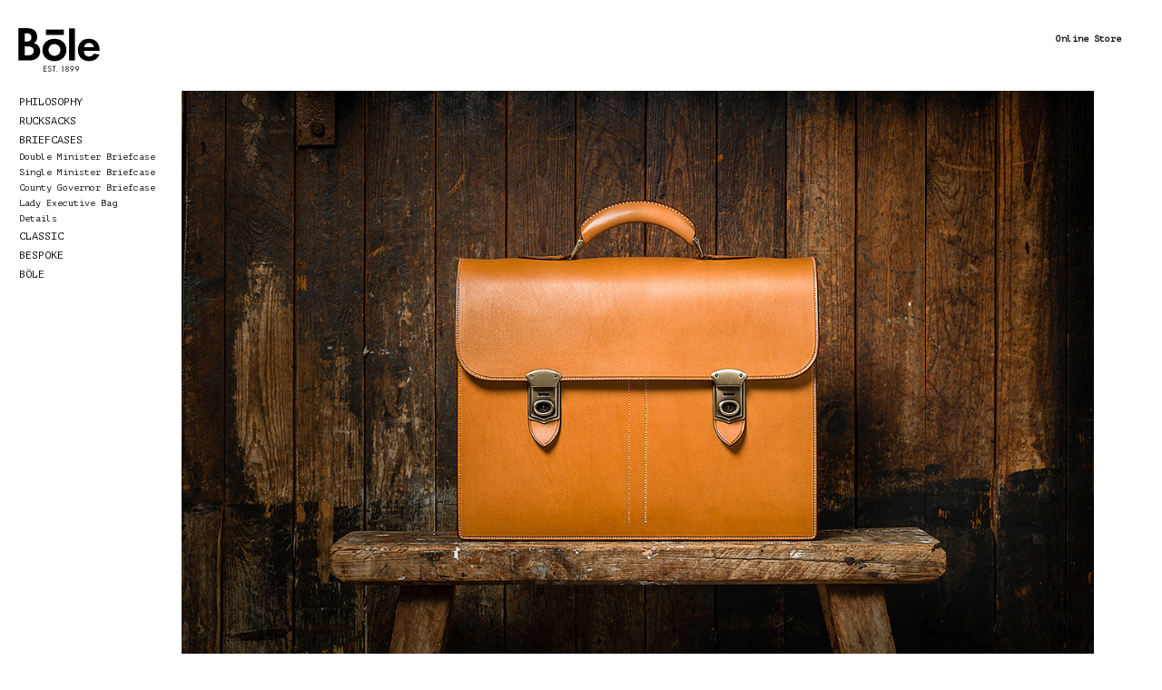

--- FILE ---
content_type: text/html; charset=UTF-8
request_url: https://boletannery.com/briefcases/single-minister-briefcase/
body_size: 9590
content:
<!DOCTYPE html>
 <!--[if lt IE 9]>
  <script src="http://html5shiv.googlecode.com/svn/trunk/html5.js"></script>
  <![endif]-->

<!--[if IE 7]>
<html class="ie ie7" lang="en-US">
<![endif]-->
<!--[if IE 8]>
<html class="ie ie8" lang="en-US">
<![endif]-->
<!--[if !(IE 7) | !(IE 8) ]><!-->
<html lang="en-US">
<!--<![endif]-->
<head>
	<meta charset="UTF-8" />
	<meta name="viewport" content="width=device-width" />
	<title>Single Minister Briefcase | Böle Tannery</title>
	<link rel="profile" href="http://gmpg.org/xfn/11" />
	<link rel="icon" href="https://boletannery.com/wp-content/themes/boletannery/img/favicon.png"  type="image/png" />
	<link rel="pingback" href="https://boletannery.com/wp/xmlrpc.php" />
	<!--[if lt IE 9]>
	<script src="https://boletannery.com/wp-content/themes/boletannery/js/html5.js"></script>
	<![endif]-->
	<meta name='robots' content='max-image-preview:large' />
<link rel='dns-prefetch' href='//fonts.googleapis.com' />
<link rel='dns-prefetch' href='//maxcdn.bootstrapcdn.com' />
<link rel='stylesheet' id='wp-block-library-css' href='https://boletannery.com/wp/wp-includes/css/dist/block-library/style.min.css?ver=6.8.3' type='text/css' media='all' />
<style id='classic-theme-styles-inline-css' type='text/css'>
/*! This file is auto-generated */
.wp-block-button__link{color:#fff;background-color:#32373c;border-radius:9999px;box-shadow:none;text-decoration:none;padding:calc(.667em + 2px) calc(1.333em + 2px);font-size:1.125em}.wp-block-file__button{background:#32373c;color:#fff;text-decoration:none}
</style>
<style id='global-styles-inline-css' type='text/css'>
:root{--wp--preset--aspect-ratio--square: 1;--wp--preset--aspect-ratio--4-3: 4/3;--wp--preset--aspect-ratio--3-4: 3/4;--wp--preset--aspect-ratio--3-2: 3/2;--wp--preset--aspect-ratio--2-3: 2/3;--wp--preset--aspect-ratio--16-9: 16/9;--wp--preset--aspect-ratio--9-16: 9/16;--wp--preset--color--black: #000000;--wp--preset--color--cyan-bluish-gray: #abb8c3;--wp--preset--color--white: #ffffff;--wp--preset--color--pale-pink: #f78da7;--wp--preset--color--vivid-red: #cf2e2e;--wp--preset--color--luminous-vivid-orange: #ff6900;--wp--preset--color--luminous-vivid-amber: #fcb900;--wp--preset--color--light-green-cyan: #7bdcb5;--wp--preset--color--vivid-green-cyan: #00d084;--wp--preset--color--pale-cyan-blue: #8ed1fc;--wp--preset--color--vivid-cyan-blue: #0693e3;--wp--preset--color--vivid-purple: #9b51e0;--wp--preset--gradient--vivid-cyan-blue-to-vivid-purple: linear-gradient(135deg,rgba(6,147,227,1) 0%,rgb(155,81,224) 100%);--wp--preset--gradient--light-green-cyan-to-vivid-green-cyan: linear-gradient(135deg,rgb(122,220,180) 0%,rgb(0,208,130) 100%);--wp--preset--gradient--luminous-vivid-amber-to-luminous-vivid-orange: linear-gradient(135deg,rgba(252,185,0,1) 0%,rgba(255,105,0,1) 100%);--wp--preset--gradient--luminous-vivid-orange-to-vivid-red: linear-gradient(135deg,rgba(255,105,0,1) 0%,rgb(207,46,46) 100%);--wp--preset--gradient--very-light-gray-to-cyan-bluish-gray: linear-gradient(135deg,rgb(238,238,238) 0%,rgb(169,184,195) 100%);--wp--preset--gradient--cool-to-warm-spectrum: linear-gradient(135deg,rgb(74,234,220) 0%,rgb(151,120,209) 20%,rgb(207,42,186) 40%,rgb(238,44,130) 60%,rgb(251,105,98) 80%,rgb(254,248,76) 100%);--wp--preset--gradient--blush-light-purple: linear-gradient(135deg,rgb(255,206,236) 0%,rgb(152,150,240) 100%);--wp--preset--gradient--blush-bordeaux: linear-gradient(135deg,rgb(254,205,165) 0%,rgb(254,45,45) 50%,rgb(107,0,62) 100%);--wp--preset--gradient--luminous-dusk: linear-gradient(135deg,rgb(255,203,112) 0%,rgb(199,81,192) 50%,rgb(65,88,208) 100%);--wp--preset--gradient--pale-ocean: linear-gradient(135deg,rgb(255,245,203) 0%,rgb(182,227,212) 50%,rgb(51,167,181) 100%);--wp--preset--gradient--electric-grass: linear-gradient(135deg,rgb(202,248,128) 0%,rgb(113,206,126) 100%);--wp--preset--gradient--midnight: linear-gradient(135deg,rgb(2,3,129) 0%,rgb(40,116,252) 100%);--wp--preset--font-size--small: 13px;--wp--preset--font-size--medium: 20px;--wp--preset--font-size--large: 36px;--wp--preset--font-size--x-large: 42px;--wp--preset--spacing--20: 0.44rem;--wp--preset--spacing--30: 0.67rem;--wp--preset--spacing--40: 1rem;--wp--preset--spacing--50: 1.5rem;--wp--preset--spacing--60: 2.25rem;--wp--preset--spacing--70: 3.38rem;--wp--preset--spacing--80: 5.06rem;--wp--preset--shadow--natural: 6px 6px 9px rgba(0, 0, 0, 0.2);--wp--preset--shadow--deep: 12px 12px 50px rgba(0, 0, 0, 0.4);--wp--preset--shadow--sharp: 6px 6px 0px rgba(0, 0, 0, 0.2);--wp--preset--shadow--outlined: 6px 6px 0px -3px rgba(255, 255, 255, 1), 6px 6px rgba(0, 0, 0, 1);--wp--preset--shadow--crisp: 6px 6px 0px rgba(0, 0, 0, 1);}:where(.is-layout-flex){gap: 0.5em;}:where(.is-layout-grid){gap: 0.5em;}body .is-layout-flex{display: flex;}.is-layout-flex{flex-wrap: wrap;align-items: center;}.is-layout-flex > :is(*, div){margin: 0;}body .is-layout-grid{display: grid;}.is-layout-grid > :is(*, div){margin: 0;}:where(.wp-block-columns.is-layout-flex){gap: 2em;}:where(.wp-block-columns.is-layout-grid){gap: 2em;}:where(.wp-block-post-template.is-layout-flex){gap: 1.25em;}:where(.wp-block-post-template.is-layout-grid){gap: 1.25em;}.has-black-color{color: var(--wp--preset--color--black) !important;}.has-cyan-bluish-gray-color{color: var(--wp--preset--color--cyan-bluish-gray) !important;}.has-white-color{color: var(--wp--preset--color--white) !important;}.has-pale-pink-color{color: var(--wp--preset--color--pale-pink) !important;}.has-vivid-red-color{color: var(--wp--preset--color--vivid-red) !important;}.has-luminous-vivid-orange-color{color: var(--wp--preset--color--luminous-vivid-orange) !important;}.has-luminous-vivid-amber-color{color: var(--wp--preset--color--luminous-vivid-amber) !important;}.has-light-green-cyan-color{color: var(--wp--preset--color--light-green-cyan) !important;}.has-vivid-green-cyan-color{color: var(--wp--preset--color--vivid-green-cyan) !important;}.has-pale-cyan-blue-color{color: var(--wp--preset--color--pale-cyan-blue) !important;}.has-vivid-cyan-blue-color{color: var(--wp--preset--color--vivid-cyan-blue) !important;}.has-vivid-purple-color{color: var(--wp--preset--color--vivid-purple) !important;}.has-black-background-color{background-color: var(--wp--preset--color--black) !important;}.has-cyan-bluish-gray-background-color{background-color: var(--wp--preset--color--cyan-bluish-gray) !important;}.has-white-background-color{background-color: var(--wp--preset--color--white) !important;}.has-pale-pink-background-color{background-color: var(--wp--preset--color--pale-pink) !important;}.has-vivid-red-background-color{background-color: var(--wp--preset--color--vivid-red) !important;}.has-luminous-vivid-orange-background-color{background-color: var(--wp--preset--color--luminous-vivid-orange) !important;}.has-luminous-vivid-amber-background-color{background-color: var(--wp--preset--color--luminous-vivid-amber) !important;}.has-light-green-cyan-background-color{background-color: var(--wp--preset--color--light-green-cyan) !important;}.has-vivid-green-cyan-background-color{background-color: var(--wp--preset--color--vivid-green-cyan) !important;}.has-pale-cyan-blue-background-color{background-color: var(--wp--preset--color--pale-cyan-blue) !important;}.has-vivid-cyan-blue-background-color{background-color: var(--wp--preset--color--vivid-cyan-blue) !important;}.has-vivid-purple-background-color{background-color: var(--wp--preset--color--vivid-purple) !important;}.has-black-border-color{border-color: var(--wp--preset--color--black) !important;}.has-cyan-bluish-gray-border-color{border-color: var(--wp--preset--color--cyan-bluish-gray) !important;}.has-white-border-color{border-color: var(--wp--preset--color--white) !important;}.has-pale-pink-border-color{border-color: var(--wp--preset--color--pale-pink) !important;}.has-vivid-red-border-color{border-color: var(--wp--preset--color--vivid-red) !important;}.has-luminous-vivid-orange-border-color{border-color: var(--wp--preset--color--luminous-vivid-orange) !important;}.has-luminous-vivid-amber-border-color{border-color: var(--wp--preset--color--luminous-vivid-amber) !important;}.has-light-green-cyan-border-color{border-color: var(--wp--preset--color--light-green-cyan) !important;}.has-vivid-green-cyan-border-color{border-color: var(--wp--preset--color--vivid-green-cyan) !important;}.has-pale-cyan-blue-border-color{border-color: var(--wp--preset--color--pale-cyan-blue) !important;}.has-vivid-cyan-blue-border-color{border-color: var(--wp--preset--color--vivid-cyan-blue) !important;}.has-vivid-purple-border-color{border-color: var(--wp--preset--color--vivid-purple) !important;}.has-vivid-cyan-blue-to-vivid-purple-gradient-background{background: var(--wp--preset--gradient--vivid-cyan-blue-to-vivid-purple) !important;}.has-light-green-cyan-to-vivid-green-cyan-gradient-background{background: var(--wp--preset--gradient--light-green-cyan-to-vivid-green-cyan) !important;}.has-luminous-vivid-amber-to-luminous-vivid-orange-gradient-background{background: var(--wp--preset--gradient--luminous-vivid-amber-to-luminous-vivid-orange) !important;}.has-luminous-vivid-orange-to-vivid-red-gradient-background{background: var(--wp--preset--gradient--luminous-vivid-orange-to-vivid-red) !important;}.has-very-light-gray-to-cyan-bluish-gray-gradient-background{background: var(--wp--preset--gradient--very-light-gray-to-cyan-bluish-gray) !important;}.has-cool-to-warm-spectrum-gradient-background{background: var(--wp--preset--gradient--cool-to-warm-spectrum) !important;}.has-blush-light-purple-gradient-background{background: var(--wp--preset--gradient--blush-light-purple) !important;}.has-blush-bordeaux-gradient-background{background: var(--wp--preset--gradient--blush-bordeaux) !important;}.has-luminous-dusk-gradient-background{background: var(--wp--preset--gradient--luminous-dusk) !important;}.has-pale-ocean-gradient-background{background: var(--wp--preset--gradient--pale-ocean) !important;}.has-electric-grass-gradient-background{background: var(--wp--preset--gradient--electric-grass) !important;}.has-midnight-gradient-background{background: var(--wp--preset--gradient--midnight) !important;}.has-small-font-size{font-size: var(--wp--preset--font-size--small) !important;}.has-medium-font-size{font-size: var(--wp--preset--font-size--medium) !important;}.has-large-font-size{font-size: var(--wp--preset--font-size--large) !important;}.has-x-large-font-size{font-size: var(--wp--preset--font-size--x-large) !important;}
:where(.wp-block-post-template.is-layout-flex){gap: 1.25em;}:where(.wp-block-post-template.is-layout-grid){gap: 1.25em;}
:where(.wp-block-columns.is-layout-flex){gap: 2em;}:where(.wp-block-columns.is-layout-grid){gap: 2em;}
:root :where(.wp-block-pullquote){font-size: 1.5em;line-height: 1.6;}
</style>
<link rel='stylesheet' id='bole-lato-css' href='//fonts.googleapis.com/css?family=PT+Mono' type='text/css' media='all' />
<link rel='stylesheet' id='genericons-css' href='https://boletannery.com/wp-content/themes/boletannery/genericons/genericons.css?ver=3.0.2' type='text/css' media='all' />
<link rel='stylesheet' id='bole-style-css' href='https://boletannery.com/wp-content/themes/boletannery/css/style.css?ver=6.8.3' type='text/css' media='all' />
<!--[if lt IE 9]>
<link rel='stylesheet' id='bole-ie-css' href='https://boletannery.com/wp-content/themes/boletannery/css/ie.css?ver=20131205' type='text/css' media='all' />
<![endif]-->
<link rel='stylesheet' id='jrrFontawesome-css' href='//maxcdn.bootstrapcdn.com/font-awesome/4.2.0/css/font-awesome.min.css?ver=6.8.3' type='text/css' media='all' />
<script nonce="bod3MuQkrWOmZJL+clqC90b61Bw=" type="text/javascript" src="https://boletannery.com/wp/wp-includes/js/jquery/jquery.min.js?ver=3.7.1" id="jquery-core-js"></script>
<script nonce="bod3MuQkrWOmZJL+clqC90b61Bw=" type="text/javascript" src="https://boletannery.com/wp/wp-includes/js/jquery/jquery-migrate.min.js?ver=3.4.1" id="jquery-migrate-js"></script>
<script nonce="bod3MuQkrWOmZJL+clqC90b61Bw=" type="text/javascript" src="https://boletannery.com/wp-content/themes/boletannery/js/main.js?ver=6.8.3" id="main_js-js"></script>
<script nonce="bod3MuQkrWOmZJL+clqC90b61Bw=" type="text/javascript" src="https://boletannery.com/wp-content/themes/boletannery/js/jquery.cycle.js?ver=6.8.3" id="cycle_js-js"></script>
<link rel="https://api.w.org/" href="https://boletannery.com/wp-json/" /><link rel="alternate" title="JSON" type="application/json" href="https://boletannery.com/wp-json/wp/v2/pages/1292" /><link rel="EditURI" type="application/rsd+xml" title="RSD" href="https://boletannery.com/wp/xmlrpc.php?rsd" />
<meta name="generator" content="WordPress 6.8.3" />
<link rel="canonical" href="https://boletannery.com/briefcases/single-minister-briefcase/" />
<link rel='shortlink' href='https://boletannery.com/?p=1292' />
<link rel="alternate" title="oEmbed (JSON)" type="application/json+oembed" href="https://boletannery.com/wp-json/oembed/1.0/embed?url=https%3A%2F%2Fboletannery.com%2Fbriefcases%2Fsingle-minister-briefcase%2F" />
<link rel="alternate" title="oEmbed (XML)" type="text/xml+oembed" href="https://boletannery.com/wp-json/oembed/1.0/embed?url=https%3A%2F%2Fboletannery.com%2Fbriefcases%2Fsingle-minister-briefcase%2F&#038;format=xml" />
	<style type="text/css" id="bole-header-css">
			.site-title,
		.site-description {
			clip: rect(1px 1px 1px 1px); /* IE7 */
			clip: rect(1px, 1px, 1px, 1px);
			position: absolute;
		}
		</style>
	</head>

<body class="wp-singular page-template-default page page-id-1292 page-child parent-pageid-11 wp-theme-boletannery group-blog masthead-fixed full-width footer-widgets singular">
	<!-- <div id="top"></div>
	<div id="left"></div>
	<div id="right"></div>
	<div id="bottom"></div> -->

<div id="page" class="hfeed site">

							<nav role="navigation" class="navigation site-navigation secondary-navigation">
					<div class="menu-secondary-menu-container">
						<ul id="menu-secondary-menu" class="menu">
							<li id="menu-item-1495" class="menu-item menu-item-type-custom menu-item-object-custom menu-item-1495"><a href="http://shop.boletannery.com">Online Store</a></li>
					</ul></div>
				</nav>
			 
	

	<header id="masthead" class="site-header" role="banner">

			<div class="logo">
	<a href="https://boletannery.com/" rel="home">
				<svg id="logo" version="1.1" xmlns="http://www.w3.org/2000/svg" xmlns:xlink="http://www.w3.org/1999/xlink" x="0px" y="0px"
							 width="200px" height="110px" viewBox="0 0 200 110" enable-background="new 0 0 200 110" xml:space="preserve">
						<g>
							<g>
								<rect x="67.964" y="5.221" width="43.877" height="13.081"/>
								<path d="M0.697,80.686V1.711h19.535c9.117,0,15.273,1.545,19.298,4.739c4.381,3.547,7.104,9.71,7.104,16.22
									c0,7.696-2.485,12.192-8.64,15.861c5.445,1.187,7.693,2.251,10.297,4.977c3.554,3.668,5.687,9.114,5.687,14.796
									c0,13.853-10.183,22.382-26.758,22.382H0.697z M16.09,34.625h4.38c7.812,0,11.961-3.432,11.961-10.178
									c0-6.753-4.027-10.185-11.846-10.185H16.09V34.625z M16.09,68.251h6.628c10.419,0,15.393-3.553,15.393-11.012
									c0-7.574-4.974-10.89-16.336-10.89H16.09V68.251z"/>
								<path d="M59.492,55.104c0-16.214,11.958-27.347,29.364-27.347c17.283,0,29.238,11.133,29.238,27.238
									c0,16.098-12.07,27.347-29.238,27.347C71.45,82.341,59.492,71.208,59.492,55.104z M74.291,55.104
									c0,7.818,6.513,14.333,14.443,14.333c8.056,0,14.564-6.394,14.564-14.333c0-8.043-6.509-14.437-14.564-14.437
									C80.804,40.667,74.291,47.176,74.291,55.104z"/>
								<path d="M138.976,2.362v78.324h-14.334V2.362H138.976z"/>
								<path d="M199.303,57.361h-38.358c0.358,8.998,4.739,13.731,12.551,13.731c5.452,0,8.883-1.892,12.198-6.863l13.257,2.129
									c-4.38,10.416-13.025,15.983-25.096,15.983c-16.694,0-27.591-10.659-27.591-27.11c0-16.816,10.422-27.475,26.763-27.475
									c16.336,0,26.276,10.421,26.276,27.706C199.303,55.937,199.303,56.533,199.303,57.361z M185.693,48.241
									c-1.661-6.747-5.798-10.3-12.313-10.3c-6.279,0-10.653,3.791-11.961,10.3H185.693z"/>
							</g>
							<g>
								<path d="M63.039,94.601h6.979v1.393h-5.479v3.998h5.32v1.393h-5.32v5.288h5.479v1.393h-6.979V94.601z"/>
								<path d="M79.742,97.222c-0.535-0.925-1.174-1.46-2.321-1.46c-1.191,0-2.229,0.852-2.229,2.087c0,1.162,1.195,1.697,2.108,2.104
									l0.892,0.396c1.746,0.767,3.229,1.636,3.229,3.784c0,2.354-1.892,4.155-4.228,4.155c-2.16,0-3.767-1.394-4.195-3.479l1.467-0.409
									c0.194,1.375,1.247,2.495,2.691,2.495c1.445,0,2.766-1.103,2.766-2.622c0-1.569-1.232-2.105-2.482-2.678l-0.821-0.359
									c-1.566-0.711-2.923-1.514-2.923-3.442c0-2.087,1.768-3.425,3.763-3.425c1.5,0,2.768,0.767,3.479,2.086L79.742,97.222z"/>
								<path d="M88.729,108.064h-1.503V95.993h-3.242v-1.393h8.023v1.393h-3.278V108.064z"/>
								<path d="M96.272,107.273c0,0.553-0.444,1.017-1.004,1.017c-0.554,0-0.998-0.464-0.998-1.017c0-0.542,0.444-0.98,0.998-0.98
									C95.828,106.292,96.272,106.731,96.272,107.273z"/>
								<path d="M106.335,95.993l0.785-1.393h2.944v13.463h-1.502V95.993H106.335z"/>
								<path d="M123.71,98.117c0,1.174-0.608,2.354-1.642,2.944c1.266,0.572,1.983,1.856,1.983,3.23c0,2.325-1.789,3.998-4.107,3.998
									c-2.324,0-4.112-1.673-4.112-3.998c0-1.374,0.718-2.658,1.989-3.23c-1.034-0.591-1.643-1.77-1.643-2.944
									c0-2.16,1.661-3.748,3.766-3.748C122.05,94.369,123.71,95.957,123.71,98.117z M117.335,104.309c0,1.431,1.143,2.587,2.609,2.587
									c1.46,0,2.604-1.156,2.604-2.587c0-1.429-1.145-2.585-2.604-2.585C118.478,101.724,117.335,102.88,117.335,104.309z
									 M117.603,98.08c0,1.302,1.058,2.355,2.342,2.355c1.277,0,2.337-1.053,2.337-2.355c0-1.284-1.06-2.318-2.337-2.318
									C118.66,95.762,117.603,96.796,117.603,98.08z"/>
								<path d="M129.788,107.523l3.104-4.266l-0.031-0.037c-0.359,0.111-0.754,0.177-1.161,0.177c-2.471,0-4.356-1.995-4.356-4.44
									c0-2.556,2.11-4.587,4.642-4.587c2.537,0,4.636,2.032,4.636,4.587c0,1.217-0.547,2.263-1.246,3.229l-4.46,6.104L129.788,107.523z
									 M128.839,98.901c0,1.752,1.394,3.102,3.146,3.102c1.728,0,3.14-1.35,3.14-3.102c0-1.734-1.412-3.139-3.14-3.139
									C130.232,95.762,128.839,97.167,128.839,98.901z"/>
								<path d="M142.309,107.523l3.109-4.266l-0.043-0.037c-0.353,0.111-0.741,0.177-1.161,0.177c-2.458,0-4.351-1.995-4.351-4.44
									c0-2.556,2.111-4.587,4.643-4.587c2.53,0,4.635,2.032,4.635,4.587c0,1.217-0.547,2.263-1.247,3.229l-4.465,6.104L142.309,107.523z
									 M141.366,98.901c0,1.752,1.393,3.102,3.14,3.102c1.727,0,3.139-1.35,3.139-3.102c0-1.734-1.412-3.139-3.139-3.139
									C142.759,95.762,141.366,97.167,141.366,98.901z"/>
							</g>
						</g>
						</svg>			<h1 class="site-title">
				Böle Tannery				</h1></a>
			</div>
	
		<div class="header-main">
			
			

		
		
			<nav id="primary-navigation" class="site-navigation primary-navigation" role="navigation">
				<h1 class="menu-toggle">Primary Menu</h1>
				<a class="screen-reader-text skip-link" href="#content">Skip to content</a>
				<div class="menu-main-nav-container"><ul id="menu-main-nav" class="nav-menu"><li id="menu-item-1558" class="menu-item menu-item-type-post_type menu-item-object-page menu-item-1558"><a href="https://boletannery.com/philosophy/">Philosophy</a></li>
<li id="menu-item-1516" class="menu-item menu-item-type-post_type menu-item-object-page menu-item-has-children menu-item-1516"><a href="https://boletannery.com/rucksacks/">Rucksacks</a>
<ul class="sub-menu">
	<li id="menu-item-1556" class="menu-item menu-item-type-post_type menu-item-object-page menu-item-1556"><a href="https://boletannery.com/rucksacks/gallery/">Gallery</a></li>
</ul>
</li>
<li id="menu-item-1515" class="menu-item menu-item-type-post_type menu-item-object-page current-page-ancestor current-menu-ancestor current-menu-parent current-page-parent current_page_parent current_page_ancestor menu-item-has-children menu-item-1515"><a href="https://boletannery.com/briefcases/">Briefcases</a>
<ul class="sub-menu">
	<li id="menu-item-1580" class="menu-item menu-item-type-post_type menu-item-object-page menu-item-1580"><a href="https://boletannery.com/briefcases/double-minister-briefcase/">Double Minister Briefcase</a></li>
	<li id="menu-item-1579" class="menu-item menu-item-type-post_type menu-item-object-page current-menu-item page_item page-item-1292 current_page_item menu-item-1579"><a href="https://boletannery.com/briefcases/single-minister-briefcase/" aria-current="page">Single Minister Briefcase</a></li>
	<li id="menu-item-1578" class="menu-item menu-item-type-post_type menu-item-object-page menu-item-1578"><a href="https://boletannery.com/briefcases/county-governor-briefcase/">County Governor Briefcase</a></li>
	<li id="menu-item-1575" class="menu-item menu-item-type-post_type menu-item-object-page menu-item-1575"><a href="https://boletannery.com/briefcases/lady-executive-bag/">Lady Executive Bag</a></li>
	<li id="menu-item-1559" class="menu-item menu-item-type-post_type menu-item-object-page menu-item-has-children menu-item-1559"><a href="https://boletannery.com/briefcases/details/">Details</a>
	<ul class="sub-menu">
		<li id="menu-item-1561" class="menu-item menu-item-type-post_type menu-item-object-page menu-item-1561"><a href="https://boletannery.com/briefcases/details/spruce-bark-tanned-swedish-cattle-hide/">Spruce bark tanned swedish cattle hide</a></li>
		<li id="menu-item-1562" class="menu-item menu-item-type-post_type menu-item-object-page menu-item-1562"><a href="https://boletannery.com/briefcases/details/nordic-reindeer-skin/">Nordic Reindeer skin</a></li>
		<li id="menu-item-1569" class="menu-item menu-item-type-post_type menu-item-object-page menu-item-1569"><a href="https://boletannery.com/briefcases/details/seams/">Seams</a></li>
		<li id="menu-item-1568" class="menu-item menu-item-type-post_type menu-item-object-page menu-item-1568"><a href="https://boletannery.com/briefcases/details/edges/">Edges</a></li>
		<li id="menu-item-1567" class="menu-item menu-item-type-post_type menu-item-object-page menu-item-1567"><a href="https://boletannery.com/briefcases/details/post-handle/">Post Handle</a></li>
		<li id="menu-item-1566" class="menu-item menu-item-type-post_type menu-item-object-page menu-item-1566"><a href="https://boletannery.com/briefcases/details/wooden-rails/">Wooden Rails</a></li>
		<li id="menu-item-1565" class="menu-item menu-item-type-post_type menu-item-object-page menu-item-1565"><a href="https://boletannery.com/briefcases/details/locks/">Locks</a></li>
		<li id="menu-item-1564" class="menu-item menu-item-type-post_type menu-item-object-page menu-item-1564"><a href="https://boletannery.com/briefcases/details/shoulder-strap/">Shoulder Strap</a></li>
		<li id="menu-item-1563" class="menu-item menu-item-type-post_type menu-item-object-page menu-item-1563"><a href="https://boletannery.com/briefcases/details/birch-box/">Birch Box</a></li>
	</ul>
</li>
</ul>
</li>
<li id="menu-item-1514" class="menu-item menu-item-type-post_type menu-item-object-page menu-item-has-children menu-item-1514"><a href="https://boletannery.com/classic/">Classic</a>
<ul class="sub-menu">
	<li id="menu-item-1555" class="menu-item menu-item-type-post_type menu-item-object-page menu-item-1555"><a href="https://boletannery.com/classic/gallery/">Gallery</a></li>
</ul>
</li>
<li id="menu-item-1513" class="menu-item menu-item-type-post_type menu-item-object-page menu-item-has-children menu-item-1513"><a href="https://boletannery.com/bespoke/">Bespoke</a>
<ul class="sub-menu">
	<li id="menu-item-1557" class="menu-item menu-item-type-post_type menu-item-object-page menu-item-1557"><a href="https://boletannery.com/bespoke/inspiration/">Inspiration</a></li>
	<li id="menu-item-1581" class="menu-item menu-item-type-post_type menu-item-object-page menu-item-1581"><a href="https://boletannery.com/bespoke/bespoke-guide/">Bespoke guide</a></li>
	<li id="menu-item-1547" class="menu-item menu-item-type-post_type menu-item-object-page menu-item-1547"><a href="https://boletannery.com/bespoke/schedule-an-appointment/">Schedule an appointment</a></li>
</ul>
</li>
<li id="menu-item-1497" class="menu-item menu-item-type-post_type menu-item-object-page menu-item-has-children menu-item-1497"><a href="https://boletannery.com/bole/">Böle</a>
<ul class="sub-menu">
	<li id="menu-item-1517" class="menu-item menu-item-type-post_type menu-item-object-page menu-item-has-children menu-item-1517"><a href="https://boletannery.com/bole/sustainability/">Sustainability</a>
	<ul class="sub-menu">
		<li id="menu-item-1574" class="menu-item menu-item-type-post_type menu-item-object-page menu-item-1574"><a href="https://boletannery.com/bole/sustainability/durable-products/">Durable</a></li>
		<li id="menu-item-1573" class="menu-item menu-item-type-post_type menu-item-object-page menu-item-1573"><a href="https://boletannery.com/bole/sustainability/renewable-materials/">Renewable</a></li>
		<li id="menu-item-1572" class="menu-item menu-item-type-post_type menu-item-object-page menu-item-1572"><a href="https://boletannery.com/bole/sustainability/natural-processes/">Natural</a></li>
		<li id="menu-item-1571" class="menu-item menu-item-type-post_type menu-item-object-page menu-item-1571"><a href="https://boletannery.com/bole/sustainability/responsible-business/">Responsible</a></li>
		<li id="menu-item-1570" class="menu-item menu-item-type-post_type menu-item-object-page menu-item-1570"><a href="https://boletannery.com/bole/sustainability/sustainable-ambitions/">Sustainable Ambitions</a></li>
	</ul>
</li>
	<li id="menu-item-1519" class="menu-item menu-item-type-post_type menu-item-object-page menu-item-has-children menu-item-1519"><a href="https://boletannery.com/bole/tannery/">Tannery</a>
	<ul class="sub-menu">
		<li id="menu-item-1527" class="menu-item menu-item-type-post_type menu-item-object-page menu-item-has-children menu-item-1527"><a href="https://boletannery.com/bole/tannery/spruce-bark-tanning/">Spruce bark tanning</a>
		<ul class="sub-menu">
			<li id="menu-item-1526" class="menu-item menu-item-type-post_type menu-item-object-page menu-item-1526"><a href="https://boletannery.com/bole/tannery/spruce-bark-tanning/spruce-bark/">Spruce Bark</a></li>
			<li id="menu-item-1525" class="menu-item menu-item-type-post_type menu-item-object-page menu-item-1525"><a href="https://boletannery.com/bole/tannery/pite-river-water/">Pite river water</a></li>
		</ul>
</li>
		<li id="menu-item-1524" class="menu-item menu-item-type-post_type menu-item-object-page menu-item-1524"><a href="https://boletannery.com/bole/tannery/vegetable-tanning/">Vegetable tanning</a></li>
		<li id="menu-item-1523" class="menu-item menu-item-type-post_type menu-item-object-page menu-item-1523"><a href="https://boletannery.com/bole/tannery/industrial-tanning-in-general/">Industrial tanning</a></li>
	</ul>
</li>
	<li id="menu-item-1520" class="menu-item menu-item-type-post_type menu-item-object-page menu-item-has-children menu-item-1520"><a href="https://boletannery.com/bole/leather/">Leather</a>
	<ul class="sub-menu">
		<li id="menu-item-1522" class="menu-item menu-item-type-post_type menu-item-object-page menu-item-has-children menu-item-1522"><a href="https://boletannery.com/bole/leather/swedish-cattle-hide/">Swedish Cattle Hide</a>
		<ul class="sub-menu">
			<li id="menu-item-1549" class="menu-item menu-item-type-post_type menu-item-object-page menu-item-1549"><a href="https://boletannery.com/bole/leather/swedish-cattle-hide/spruce-bark-tanned/">Spruce bark tanned</a></li>
			<li id="menu-item-1548" class="menu-item menu-item-type-post_type menu-item-object-page menu-item-1548"><a href="https://boletannery.com/bole/leather/swedish-cattle-hide/vegetable-tanned/">Vegetable tanned</a></li>
		</ul>
</li>
		<li id="menu-item-1521" class="menu-item menu-item-type-post_type menu-item-object-page menu-item-has-children menu-item-1521"><a href="https://boletannery.com/bole/leather/nordic-reindeer/">Nordic reindeer</a>
		<ul class="sub-menu">
			<li id="menu-item-1550" class="menu-item menu-item-type-post_type menu-item-object-page menu-item-1550"><a href="https://boletannery.com/bole/leather/nordic-reindeer/reindeer-skin/">Reindeer skin</a></li>
			<li id="menu-item-1551" class="menu-item menu-item-type-post_type menu-item-object-page menu-item-1551"><a href="https://boletannery.com/bole/leather/nordic-reindeer/reindeer-leather/">Reindeer leather</a></li>
		</ul>
</li>
	</ul>
</li>
	<li id="menu-item-1554" class="menu-item menu-item-type-post_type menu-item-object-page menu-item-has-children menu-item-1554"><a href="https://boletannery.com/bole/sadlery/">Sadlery</a>
	<ul class="sub-menu">
		<li id="menu-item-1530" class="menu-item menu-item-type-post_type menu-item-object-page menu-item-has-children menu-item-1530"><a href="https://boletannery.com/bole/sadlery/principles/">Principles</a>
		<ul class="sub-menu">
			<li id="menu-item-1536" class="menu-item menu-item-type-post_type menu-item-object-page menu-item-1536"><a href="https://boletannery.com/bole/sadlery/simplicity/">Simplicity</a></li>
			<li id="menu-item-1535" class="menu-item menu-item-type-post_type menu-item-object-page menu-item-1535"><a href="https://boletannery.com/bole/sadlery/durability/">Durability</a></li>
			<li id="menu-item-1534" class="menu-item menu-item-type-post_type menu-item-object-page menu-item-1534"><a href="https://boletannery.com/bole/sadlery/beauty/">Beauty</a></li>
			<li id="menu-item-1553" class="menu-item menu-item-type-post_type menu-item-object-page menu-item-1553"><a href="https://boletannery.com/bole/sadlery/function/">Function</a></li>
			<li id="menu-item-1533" class="menu-item menu-item-type-post_type menu-item-object-page menu-item-1533"><a href="https://boletannery.com/bole/sadlery/construction/">Construction</a></li>
			<li id="menu-item-1532" class="menu-item menu-item-type-post_type menu-item-object-page menu-item-1532"><a href="https://boletannery.com/bole/sadlery/craft/">Craft</a></li>
			<li id="menu-item-1531" class="menu-item menu-item-type-post_type menu-item-object-page menu-item-1531"><a href="https://boletannery.com/bole/sadlery/care/">Care</a></li>
		</ul>
</li>
		<li id="menu-item-1541" class="menu-item menu-item-type-post_type menu-item-object-page menu-item-has-children menu-item-1541"><a href="https://boletannery.com/bole/sadlery/materials/">Materials</a>
		<ul class="sub-menu">
			<li id="menu-item-1540" class="menu-item menu-item-type-post_type menu-item-object-page menu-item-1540"><a href="https://boletannery.com/bole/sadlery/white-thread/">White thread</a></li>
			<li id="menu-item-1539" class="menu-item menu-item-type-post_type menu-item-object-page menu-item-1539"><a href="https://boletannery.com/bole/sadlery/metal/">Metal</a></li>
			<li id="menu-item-1538" class="menu-item menu-item-type-post_type menu-item-object-page menu-item-1538"><a href="https://boletannery.com/bole/sadlery/wood/">Wood</a></li>
			<li id="menu-item-1537" class="menu-item menu-item-type-post_type menu-item-object-page menu-item-1537"><a href="https://boletannery.com/bole/sadlery/reindeer-horn/">Reindeer horn</a></li>
		</ul>
</li>
	</ul>
</li>
	<li id="menu-item-1512" class="menu-item menu-item-type-post_type menu-item-object-page menu-item-has-children menu-item-1512"><a href="https://boletannery.com/purchase/">Purchase</a>
	<ul class="sub-menu">
		<li id="menu-item-1529" class="menu-item menu-item-type-post_type menu-item-object-page menu-item-1529"><a href="https://boletannery.com/purchase/flagship-store/">Flagship Store</a></li>
		<li id="menu-item-1528" class="menu-item menu-item-type-post_type menu-item-object-page menu-item-1528"><a href="https://boletannery.com/purchase/resellers/">Resellers</a></li>
		<li id="menu-item-1494" class="menu-item menu-item-type-custom menu-item-object-custom menu-item-1494"><a href="http://shop.boletannery.com">Online Store</a></li>
	</ul>
</li>
	<li id="menu-item-1546" class="menu-item menu-item-type-post_type menu-item-object-page menu-item-1546"><a href="https://boletannery.com/bole/newsfeed/">Feed</a></li>
	<li id="menu-item-1545" class="menu-item menu-item-type-post_type menu-item-object-page menu-item-1545"><a href="https://boletannery.com/bole/history/">History</a></li>
	<li id="menu-item-1544" class="menu-item menu-item-type-post_type menu-item-object-page menu-item-1544"><a href="https://boletannery.com/bole/people/">People</a></li>
	<li id="menu-item-1543" class="menu-item menu-item-type-post_type menu-item-object-page menu-item-1543"><a href="https://boletannery.com/bole/village/">Village</a></li>
	<li id="menu-item-1542" class="menu-item menu-item-type-post_type menu-item-object-page menu-item-1542"><a href="https://boletannery.com/bole/royal-purveyor/">Royal Purveyor</a></li>
	<li id="menu-item-1552" class="menu-item menu-item-type-post_type menu-item-object-page menu-item-1552"><a href="https://boletannery.com/press-resources/">Press Resources</a></li>
	<li id="menu-item-1864" class="menu-item menu-item-type-post_type menu-item-object-page menu-item-1864"><a href="https://boletannery.com/reseller-material/">Reseller Material</a></li>
	<li id="menu-item-1496" class="menu-item menu-item-type-post_type menu-item-object-page menu-item-1496"><a href="https://boletannery.com/contact/">Contact</a></li>
</ul>
</li>
</ul></div>			</nav>
			

			

		</div>

		
	</header><!-- #masthead -->

	



	<div id="main" class="site-main ">
	

<div id="main-content" class="main-content">



	



	<div id="primary" class="content-area">
		<div id="content" class="site-content" role="main">

			


	
			

<div id="top-image" >

 <img  src="https://boletannery.com/wp-content/uploads/2014/02/Bole-nov-2013_5337-WEB-enkel1.jpg" alt="Böle Tannery"/>



	

</div>
	


	


<article id="post-1292" class="post-1292 page type-page status-publish has-post-thumbnail hentry">
	

	<div class="content">
		
		<h2>Single Minister Briefcase</h2>
		<p>The Single Minister Briefcase is second to none, except the Double Minister Briefcase. It is called single since the double is called double.</p>
<p>Single post handle with leather core. Single birch wood bottom rail. Single interior compartment. Double front pockets and double locks from Italian brass.</p>
<p>All our Briefcases are made from a single hide of <span style="text-decoration: underline;"><a title="Spruce bark tanned swedish cattle hide" href="http://www.boletannery.com/briefcases/details/spruce-bark-tanned-swedish-cattle-hide/">spruce bark tanned Swedish cattle</a></span> from our own <span style="text-decoration: underline;"><a title="Tannery" href="http://www.boletannery.com/bole/tannery/">tannery</a></span>. Made simply by taking the finest <span style="text-decoration: underline;"><a title="Swedish Cattle Hide" href="http://www.boletannery.com/bole/leather/swedish-cattle-hide/">Swedish cattle hide</a></span> we can find and placing it in a mix of <span style="text-decoration: underline;"><a title="Spruce Bark" href="http://www.boletannery.com/bole/tannery/spruce-bark-tanning/spruce-bark/">spruce bark</a></span> and <span style="text-decoration: underline;"><a title="Pite river water" href="http://www.boletannery.com/bole/tannery/pite-river-water/">Pite river water</a></span> for 9-12 months. For the lining <span style="text-decoration: underline;"><a title="Nordic Reindeer skin" href="http://www.boletannery.com/briefcases/details/nordic-reindeer-skin/">Nordic reindeer skin</a></span> is used. The leathers are crafted into Briefcases in our <span style="text-decoration: underline;"><a title="Sadlery" href="http://www.boletannery.com/bole/sadlery/">sadlery</a></span> in accordance with strict <span style="text-decoration: underline;"><a title="Principles" href="http://www.boletannery.com/bole/sadlery/principles/">principles</a></span>. The most important principle is <span style="text-decoration: underline;"><a title="Simplicity" href="http://www.boletannery.com/bole/sadlery/simplicity/">simplicity</a></span>, which is the key to <span style="text-decoration: underline;"><a title="Durability" href="http://www.boletannery.com/bole/sadlery/durability/">durability</a></span>. And we do pay attention to <span style="text-decoration: underline;"><a title="Details" href="http://www.boletannery.com/briefcases/details/">details</a></span>.</p>
<p><span style="font-size: 22px; font-weight: bold; line-height: 1.0909090909;">Technical Specifications</span></p>
<table class="spec-group">
<tbody>
<tr>
<th>Measures and Weights</th>
</tr>
<tr>
<td><span>Height incl handle, mm</span></td>
<td><span>400</span></td>
</tr>
<tr>
<td><span>Height excl handle , mm</span></td>
<td><span>335</span></td>
</tr>
<tr>
<td><span>Width, mm</span></td>
<td><span>420</span></td>
</tr>
<tr>
<td><span>Depth, mm</span></td>
<td><span>115</span></td>
</tr>
<tr>
<td><span>Weight, kg</span></td>
<td><span>2,2</span></td>
</tr>
<tr>
<td><span>Carrying weight, kg</span></td>
<td><span>8</span></td>
</tr>
<tr>
<td><span>Carrying volume, cm3</span></td>
<td><span>10500</span></td>
</tr>
</tbody>
</table>
<table class="spec-group">
<tbody>
<tr>
<th>Main Leather</th>
</tr>
<tr>
<td><span>Hide type</span></td>
<td><span>Cattle</span></td>
</tr>
<tr>
<td><span>Hide origin</span></td>
<td><span>Sweden</span></td>
</tr>
<tr>
<td><span>Tanning agent</span></td>
<td><span>Spruce Bark</span></td>
</tr>
<tr>
<td><span>Tanning time, months</span></td>
<td><span>Appr. 12</span></td>
</tr>
<tr>
<td><span>Colour</span></td>
<td><span>Undyed</span></td>
</tr>
<tr>
<td><span>Thickness, mm</span></td>
<td><span>23</span></td>
</tr>
<tr>
<td><span>Leather used, sqft</span></td>
<td><span>20</span></td>
</tr>
</tbody>
</table>
<table class="spec-group">
<tbody>
<tr>
<th>Lining leather</th>
</tr>
<tr>
<td><span>Hide type</span></td>
<td><span>Reindeer</span></td>
</tr>
<tr>
<td><span>Hide origin</span></td>
<td><span>Sweden/Finland</span></td>
</tr>
<tr>
<td><span>Colour</span></td>
<td><span>Cognac</span></td>
</tr>
<tr>
<td><span>Tanning agent</span></td>
<td><span>Vegetable</span></td>
</tr>
<tr>
<td><span>Tanning time, months</span></td>
<td><span>Less than 1</span></td>
</tr>
<tr>
<td><span>Thickness, mm</span></td>
<td><span>0,9</span></td>
</tr>
<tr>
<td><span>Leather used, sqft</span></td>
<td><span>16</span></td>
</tr>
</tbody>
</table>
<table class="spec-group">
<tbody>
<tr>
<th>Stitching</th>
</tr>
<tr>
<td><span>Thread material</span></td>
<td><span>Nylon</span></td>
</tr>
<tr>
<td><span>Thread colour</span></td>
<td><span>White</span></td>
</tr>
<tr>
<td><span>Stich type</span></td>
<td>LR</td>
</tr>
<tr>
<td><span>Stich lenght, mm</span></td>
<td><span>1,5</span></td>
</tr>
<tr>
<td><span>Stitching length, mm</span></td>
<td><span>5100</span></td>
</tr>
<tr>
<td><span>Stiching method</span></td>
<td><span>Hand/Machine</span></td>
</tr>
</tbody>
</table>
<table class="spec-group">
<tbody>
<tr>
<th>Edges</th>
</tr>
<tr>
<td><span>Edge dying agent</span></td>
<td><span>Waterbased</span></td>
</tr>
<tr>
<td><span>Edge dying rounds</span></td>
<td><span>About 20</span></td>
</tr>
</tbody>
</table>
<table class="spec-group">
<tbody>
<tr>
<th>Riveting</th>
</tr>
<tr>
<td><span>Rivet material</span></td>
<td><span>Brass</span></td>
</tr>
<tr>
<td><span>Rivet colour</span></td>
<td><span>Antique</span></td>
</tr>
<tr>
<td><span>Riveting method</span></td>
<td><span>Double Cap</span></td>
</tr>
</tbody>
</table>
<table class="spec-group">
<tbody>
<tr>
<th>Handle</th>
</tr>
<tr>
<td>Model</td>
<td>Post</td>
</tr>
<tr>
<td>Leather type</td>
<td>Spruce bark</td>
</tr>
<tr>
<td>Handle core</td>
<td>Leather</td>
</tr>
<tr>
<td>Stitching method</td>
<td>Hand</td>
</tr>
</tbody>
</table>
<table class="spec-group">
<tbody>
<tr>
<th>Locks</th>
</tr>
<tr>
<td><span>No. of locks</span></td>
<td><span>2</span></td>
</tr>
<tr>
<td><span>Lock type</span></td>
<td><span>Key 3 pod</span></td>
</tr>
<tr>
<td><span>Lock material</span></td>
<td><span>Italian brass</span></td>
</tr>
<tr>
<td><span>Lock colour</span></td>
<td><span>Antique</span></td>
</tr>
</tbody>
</table>
<table class="spec-group">
<tbody>
<tr>
<th>Enforcements</th>
</tr>
<tr>
<td><span>Top</span></td>
<td><span>Steel</span></td>
</tr>
<tr>
<td><span>Sides</span></td>
<td><span>Carton</span></td>
</tr>
<tr>
<td><span>Bottom</span></td>
<td><span>Birch Rails</span></td>
</tr>
</tbody>
</table>
<table class="spec-group">
<tbody>
<tr>
<th>Features</th>
</tr>
<tr>
<td><span>No of compartments</span></td>
<td><span>1</span></td>
</tr>
<tr>
<td><span>No of external pockets</span></td>
<td><span>2</span></td>
</tr>
<tr>
<td><span>No of internal pockets</span></td>
<td><span>1</span></td>
</tr>
</tbody>
</table>
<table class="spec-group">
<tbody>
<tr>
<th>Accessories</th>
</tr>
<tr>
<td><span>Versatile case</span></td>
<td><span>X</span></td>
</tr>
<tr>
<td><span>Document folder</span></td>
<td><span>X</span></td>
</tr>
<tr>
<td><span>Computer case Large</span></td>
<td><span>X</span></td>
</tr>
<tr>
<td><span>Computer case Medium</span></td>
<td><span>X</span></td>
</tr>
<tr>
<td><span>Computer case Small</span></td>
<td><span>X</span></td>
</tr>
<tr>
<td><span>Pad case</span></td>
<td><span>X</span></td>
</tr>
<tr>
<td><span>MiniPad case</span></td>
<td><span>X</span></td>
</tr>
</tbody>
</table>
<table class="spec-group">
<tbody>
<tr>
<th>Accessories</th>
</tr>
<tr>
<td><span>Phone case</span></td>
<td><span>X</span></td>
</tr>
<tr>
<td><span>Cables case</span></td>
<td><span>X</span></td>
</tr>
<tr>
<td><span>Cards case</span></td>
<td><span>X</span></td>
</tr>
<tr>
<td><span>Pen case</span></td>
<td><span>X</span></td>
</tr>
<tr>
<td><span>Shoulder strap</span></td>
<td><span>X</span></td>
</tr>
<tr>
<td><span>Extra bottom</span></td>
<td><span>X</span></td>
</tr>
<tr>
<td><span>Laptop cushion</span></td>
<td><span>X</span></td>
</tr>
</tbody>
</table>
	</div><!-- .entry-content -->
</article><!-- #post-## -->

		</div><!-- #content -->
	</div><!-- #primary -->
	</div><!-- #main-content -->


		</div><!-- #main -->

	
	<footer id="colophon" class="site-footer" role="contentinfo">
<img class="hovlev" src="https://boletannery.com/wp-content/themes/boletannery/img/hovlev.png" alt="Böle Kunglig Hovleverantör">			
<div id="supplementary">
	<div id="footer-sidebar" class="footer-sidebar widget-area" role="complementary">
		<aside id="text-3" class="widget widget_text">			<div class="textwidget">Bōle is a true story. Founded in 1899, we are the last standing spruce bark tannery in the world. Under the same roof, we craft our unique cattle leather into bags and other leather goods. Our products are made to last and to age with style. We genuinely believe that we make the world’s best briefcases. Our beautiful rucksacks are created from organically tanned reindeer skin. Recently, we introduced the Classic collection as a tribute to traditional sadlery. As a 4th generation family business, and a purveyor to the Swedish royal court, we take the sustainable view on everything we do. Böle village is located along the Pite river just south of the Arctic circle in Sweden.</div>
		</aside><aside id="text-4" class="widget widget_text">			<div class="textwidget">© BÖLE TANNERY 2014 | <a href="mailto:info@boletannery.com">INFO@BOLETANNERY.COM</a> | (+46)911 620 23 | NYA ÄLVVÄGEN 647 | 94191 PITEÅ, SWEDEN </div>
		</aside>	</div><!-- #footer-sidebar -->
</div><!-- #supplementary -->

			<div class="site-info">
					 	
						
			</div>
		</footer> 
	</div><!-- #page -->

	<script type="speculationrules">
{"prefetch":[{"source":"document","where":{"and":[{"href_matches":"\/*"},{"not":{"href_matches":["\/wp\/wp-*.php","\/wp\/wp-admin\/*","\/wp-content\/uploads\/*","\/wp-content\/*","\/wp-content\/plugins\/*","\/wp-content\/themes\/boletannery\/*","\/*\\?(.+)"]}},{"not":{"selector_matches":"a[rel~=\"nofollow\"]"}},{"not":{"selector_matches":".no-prefetch, .no-prefetch a"}}]},"eagerness":"conservative"}]}
</script>
<script nonce="bod3MuQkrWOmZJL+clqC90b61Bw=" type="text/javascript" src="https://boletannery.com/wp/wp-includes/js/imagesloaded.min.js?ver=5.0.0" id="imagesloaded-js"></script>
<script nonce="bod3MuQkrWOmZJL+clqC90b61Bw=" type="text/javascript" src="https://boletannery.com/wp/wp-includes/js/masonry.min.js?ver=4.2.2" id="masonry-js"></script>
<script nonce="bod3MuQkrWOmZJL+clqC90b61Bw=" type="text/javascript" src="https://boletannery.com/wp/wp-includes/js/jquery/jquery.masonry.min.js?ver=3.1.2b" id="jquery-masonry-js"></script>
<script nonce="bod3MuQkrWOmZJL+clqC90b61Bw=" type="text/javascript" src="https://boletannery.com/wp-content/themes/boletannery/js/functions.js?ver=20131209" id="bole-script-js"></script>

	<script>
  (function(i,s,o,g,r,a,m){i['GoogleAnalyticsObject']=r;i[r]=i[r]||function(){
  (i[r].q=i[r].q||[]).push(arguments)},i[r].l=1*new Date();a=s.createElement(o),
  m=s.getElementsByTagName(o)[0];a.async=1;a.src=g;m.parentNode.insertBefore(a,m)
  })(window,document,'script','//www.google-analytics.com/analytics.js','ga');

  ga('create', 'UA-39850382-1', 'boletannery.com');
  ga('send', 'pageview');

</script>
</body>
</html>

--- FILE ---
content_type: text/css
request_url: https://boletannery.com/wp-content/themes/boletannery/css/style.css?ver=6.8.3
body_size: 12603
content:
/* CSS crunched with Crunch - http://crunchapp.net/ */
*{-webkit-box-sizing:border-box;-moz-box-sizing:border-box;box-sizing:border-box;font-family:'PT Mono',serif}article,aside,details,figcaption,figure,footer,header,hgroup,menu,nav,section{display:block}html,body,div,span,applet,object,iframe,h1,h2,h3,h4,h5,h6,p,blockquote,pre,a,abbr,acronym,address,big,cite,code,del,dfn,em,font,ins,kbd,q,s,samp,small,strike,strong,sub,sup,tt,var,dl,dt,dd,ol,ul,li,fieldset,form,label,legend,table,caption,tbody,tfoot,thead,tr,th,td{border:0;font-family:inherit;font-size:100%;font-style:inherit;font-weight:inherit;margin:0;outline:0;padding:0;vertical-align:baseline}article,aside,details,figcaption,figure,footer,header,hgroup,nav,section{display:block}audio,canvas,video{display:inline-block;max-width:100%}html{overflow-y:scroll;-webkit-text-size-adjust:100%;-ms-text-size-adjust:100%}body,button,input,select,textarea{color:#2b2b2b;font-family:'PT Mono','futura' sans-serif;font-size:16px;font-weight:400;line-height:1.5}body{background:#fff}a{color:#111;text-decoration:none}a:focus{outline:thin dotted}a:hover,a:active{outline:0}a:active,a:hover{color:#111}h1,h2,h3,h4,h5,h6{clear:both;font-weight:700}h1{font-size:26px;line-height:1.3846153846}h2{font-size:16px;line-height:1}h3{font-size:22px;line-height:1.0909090909}h4{font-size:20px;line-height:1.2}h5{font-size:18px;line-height:1.3333333333}h6{font-size:16px;line-height:1.5}address{font-style:italic;margin-bottom:24px}abbr[title]{border-bottom:1px dotted #2b2b2b;cursor:help}b,strong{font-weight:700}cite,dfn,em,i{font-style:italic}mark,ins{background:#fff9c0;text-decoration:none}p{margin-bottom:24px}code,kbd,tt,var,samp,pre{font-family:monospace, serif;font-size:15px;-webkit-hyphens:none;-moz-hyphens:none;-ms-hyphens:none;hyphens:none;line-height:1.6}pre{border:1px solid rgba(0,0,0,0.1);-webkit-box-sizing:border-box;-moz-box-sizing:border-box;box-sizing:border-box;margin-bottom:24px;max-width:100%;overflow:auto;padding:12px;white-space:pre;white-space:pre-wrap;word-wrap:break-word}blockquote,q{-webkit-hyphens:none;-moz-hyphens:none;-ms-hyphens:none;hyphens:none;quotes:none}blockquote:before,blockquote:after,q:before,q:after{content:"";content:none}blockquote{color:#767676;font-size:19px;font-style:italic;font-weight:300;line-height:1.2631578947;margin-bottom:24px}blockquote cite,blockquote small{color:#2b2b2b;font-size:16px;font-weight:400;line-height:1.5}blockquote em,blockquote i,blockquote cite{font-style:normal}blockquote strong,blockquote b{font-weight:400}small{font-size:smaller}big{font-size:125%}sup,sub{font-size:75%;height:0;line-height:0;position:relative;vertical-align:baseline}sup{bottom:1ex}sub{top:.5ex}dl{margin-bottom:24px}dt{font-weight:bold}dd{margin-bottom:24px}ul,ol{list-style:none}ul{list-style:disc}ol{list-style:decimal}li>ul,li>ol{margin:0 0 0 20px}img{-ms-interpolation-mode:bicubic;border:0;vertical-align:middle}figure{margin:0}fieldset{border:1px solid rgba(0,0,0,0.1);margin:0 0 24px;padding:11px 12px 0}legend{white-space:normal}button,input,select,textarea{-webkit-box-sizing:border-box;-moz-box-sizing:border-box;box-sizing:border-box;font-size:100%;margin:0;max-width:100%;vertical-align:baseline}button,input{line-height:normal}input,textarea{background-image:-webkit-linear-gradient(rgba(255,255,255,0), rgba(255,255,255,0))}button,html input[type="button"],input[type="reset"],input[type="submit"]{-webkit-appearance:button;cursor:pointer}button[disabled],input[disabled]{cursor:default}input[type="checkbox"],input[type="radio"]{padding:0}input[type="search"]{-webkit-appearance:textfield}input[type="search"]::-webkit-search-decoration{-webkit-appearance:none}button::-moz-focus-inner,input::-moz-focus-inner{border:0;padding:0}textarea{overflow:auto;vertical-align:top}table,th,td{border:1px solid rgba(0,0,0,0.1)}table{border-collapse:separate;border-spacing:0;border-width:1px 0 0 1px;margin-bottom:24px;width:100%}caption,th,td{font-weight:normal;text-align:left}th{border-width:0 1px 1px 0;font-weight:bold}td{border-width:0 1px 1px 0}del{color:#767676}hr{background-color:rgba(0,0,0,0.1);border:0;height:1px;margin-bottom:23px}::selection{background:#111111;color:#fff;text-shadow:none}::-moz-selection{background:#111111;color:#fff;text-shadow:none}input,textarea{border:1px solid rgba(0,0,0,0.1);border-radius:2px;color:#2b2b2b;padding:8px 10px 7px}textarea{width:100%}input:focus,textarea:focus{border:1px solid rgba(0,0,0,0.3);outline:0}button,.contributor-posts-link,input[type="button"],input[type="reset"],input[type="submit"]{background-color:#24890d;border:0;border-radius:2px;color:#fff;font-size:12px;font-weight:700;padding:10px 30px 11px;text-transform:uppercase;vertical-align:bottom}button:hover,button:focus,.contributor-posts-link:hover,input[type="button"]:hover,input[type="button"]:focus,input[type="reset"]:hover,input[type="reset"]:focus,input[type="submit"]:hover,input[type="submit"]:focus{background-color:#41a62a;color:#fff}button:active,.contributor-posts-link:active,input[type="button"]:active,input[type="reset"]:active,input[type="submit"]:active{background-color:#55d737}.search-field{width:100%}.search-submit{display:none}::-webkit-input-placeholder{color:#939393}:-moz-placeholder{color:#939393}::-moz-placeholder{color:#939393;opacity:1}:-ms-input-placeholder{color:#939393}.comment-content img,.entry-content img,.entry-summary img,#site-header img,.widget img,.wp-caption{max-width:100%}.comment-content img[height],.entry-content img,.entry-summary img,img[class*="align"],img[class*="wp-image-"],img[class*="attachment-"],#site-header img{height:auto}img.size-full,img.size-large,.wp-post-image,.post-thumbnail img{height:auto;max-width:100%}embed,iframe,object,video{margin-bottom:24px;max-width:100%}p>embed,p>iframe,p>object,span>embed,span>iframe,span>object{margin-bottom:0}.alignleft{float:left}.alignright{float:right}.aligncenter{display:block;margin-left:auto;margin-right:auto}blockquote.alignleft,img.alignleft{margin:7px 24px 7px 0}.wp-caption.alignleft{margin:7px 14px 7px 0}blockquote.alignright,img.alignright{margin:7px 0 7px 24px}.wp-caption.alignright{margin:7px 0 7px 14px}blockquote.aligncenter,img.aligncenter,.wp-caption.aligncenter{margin-top:7px;margin-bottom:7px}.site-content blockquote.alignleft,.site-content blockquote.alignright{border-top:1px solid rgba(0,0,0,0.1);border-bottom:1px solid rgba(0,0,0,0.1);padding-top:17px;width:50%}.site-content blockquote.alignleft p,.site-content blockquote.alignright p{margin-bottom:17px}.wp-caption{margin-bottom:24px}.wp-caption img[class*="wp-image-"]{display:block;margin:0}.wp-caption{color:#767676}.wp-caption-text{-webkit-box-sizing:border-box;-moz-box-sizing:border-box;box-sizing:border-box;font-size:12px;font-style:italic;line-height:1.5;margin:9px 0;padding-right:10px}.wp-smiley{border:0;margin-bottom:0;margin-top:0;padding:0}.screen-reader-text{clip:rect(1px, 1px, 1px, 1px);position:absolute}.screen-reader-text:focus{background-color:#f1f1f1;border-radius:3px;box-shadow:0 0 2px 2px rgba(0,0,0,0.6);clip:auto;color:#21759b;display:block;font-size:14px;font-weight:bold;height:auto;line-height:normal;padding:15px 23px 14px;position:absolute;left:5px;top:5px;text-decoration:none;text-transform:none;width:auto;z-index:100000}.hide{display:none}.footer-sidebar:before,.footer-sidebar:after,.hentry:before,.hentry:after,.slider-direction-nav:before,.slider-direction-nav:after,.contributor-info:before,.contributor-info:after,.search-box:before,.search-box:after,[class*="content"]:before,[class*="content"]:after,[class*="site"]:before,[class*="site"]:after{content:"";display:table}.footer-sidebar:after,.hentry:after,.slider-direction-nav:after,.contributor-info:after,.search-box:after,[class*="content"]:after,[class*="site"]:after{clear:both}.bypostauthor>article .fn:before,.comment-edit-link:before,.comment-reply-link:before,.comment-reply-login:before,.comment-reply-title small a:before,.contributor-posts-link:before,.menu-toggle:before,.search-toggle:before,.slider-direction-nav a:before,.widget_bole_ephemera .widget-title:before{-webkit-font-smoothing:antialiased;display:inline-block;font:normal 16px/1 Genericons;text-decoration:inherit;vertical-align:text-bottom}.site-content span+.entry-date:before,.full-size-link:before,.parent-post-link:before,span+.byline:before,span+.comments-link:before,span+.edit-link:before,.widget_bole_ephemera .entry-title:after{content:"\0020\007c\0020"}.site{background-color:#fff;max-width:100%}.main-content{width:100%}#wpadminbar{min-height:32px}#site-header{position:relative;z-index:3}.header-main{min-height:15px}.site-title{float:left;font-size:18px;font-weight:700;line-height:48px;margin:0}.site-title a,.site-title a:hover{color:#fff}.search-toggle{background-color:#24890d;cursor:pointer;float:right;height:48px;margin-right:38px;text-align:center;width:48px}.search-toggle:hover,.search-toggle.active{background-color:#41a62a}.search-toggle:before{color:#fff;content:"\f400";font-size:20px;margin-top:14px}.search-toggle .screen-reader-text{left:5px}.search-box-wrapper{-webkit-box-sizing:border-box;-moz-box-sizing:border-box;box-sizing:border-box;position:absolute;top:48px;right:0;width:100%;z-index:2}.search-box{background-color:#41a62a;padding:12px}.search-box .search-field{background-color:#fff;border:0;float:right;font-size:16px;padding:2px 2px 3px 6px;width:100%}.primary-navigation{-webkit-box-sizing:border-box;-moz-box-sizing:border-box;box-sizing:border-box;font-size:14px;float:none !important}.primary-navigation.toggled-on{padding:10px 0 20px}.primary-navigation .nav-menu{display:none}.primary-navigation.toggled-on .nav-menu{display:block}.primary-navigation a{padding:7px 0}.secondary-navigation a{padding:9px 0}.menu-toggle{cursor:pointer;font-size:0;height:100px;margin:0;overflow:hidden;position:absolute;top:0;right:0;text-align:center;width:50%}.menu-toggle:before{color:#111;content:"\f419";line-height:inherit;font-size:30px}.content-area{height:inherit;position:relative;z-index:3;background-color:#fff}.hentry{margin:0 auto 48px;max-width:672px}.site-content .entry-header,.site-content .entry-content,.site-content .entry-summary,.site-content .entry-meta,.page-content{margin:0 auto;max-width:100%}.page-content{margin-bottom:48px}.post-thumbnail{background:#b2b2b2 url(images/pattern-light.svg) repeat fixed;display:block;position:relative;width:100%;z-index:0}a.post-thumbnail:hover{background-color:#999}.full-width .post-thumbnail img{display:block;margin:0 auto}.entry-header{position:relative;z-index:1}.entry-title{font-size:33px;font-weight:300;line-height:1.0909090909;margin-bottom:12px;margin:0 0 12px 0;text-transform:uppercase}.entry-title a{color:#2b2b2b}.entry-title a:hover{color:#41a62a}.site-content .entry-header{background-color:#fff;padding:0 10px 12px}.site-content .has-post-thumbnail .entry-header{padding-top:24px}.entry-meta{clear:both;color:#767676;font-size:12px;font-weight:400;line-height:1.3333333333;text-transform:uppercase}.entry-meta a{color:#767676}.entry-meta a:hover{color:#41a62a}.sticky .entry-date{display:none}.cat-links{font-weight:900;text-transform:uppercase}.cat-links a{color:#2b2b2b}.cat-links a:hover{color:#41a62a}.byline{display:none}.single .byline,.group-blog .byline{display:inline}.site-content .entry-meta{background-color:#fff;margin-bottom:8px}.site-content footer.entry-meta{margin:24px auto 0;padding:0 10px}.entry-meta .tag-links a{background-color:#767676;border-radius:0 2px 2px 0;color:#fff;display:inline-block;font-size:11px;font-weight:700;line-height:1.2727272727;margin:2px 4px 2px 10px;padding:3px 7px;position:relative;text-transform:uppercase}.entry-meta .tag-links a:hover{background-color:#41a62a;color:#fff}.entry-meta .tag-links a:before{border-top:10px solid transparent;border-right:8px solid #767676;border-bottom:10px solid transparent;content:"";height:0;position:absolute;top:0;left:-8px;width:0}.entry-meta .tag-links a:hover:before{border-right-color:#41a62a}.entry-meta .tag-links a:after{background-color:#fff;border-radius:50%;content:"";height:4px;position:absolute;top:8px;left:-2px;width:4px}.entry-content,.entry-summary,.page-content{-webkit-hyphens:auto;-moz-hyphens:auto;-ms-hyphens:auto;hyphens:auto;word-wrap:break-word}.site-content .entry-content,.site-content .entry-summary,.page-content{padding:12px 10px 0}.page .entry-content{padding-top:0}.entry-content h1:first-child,.entry-content h2:first-child,.entry-content h3:first-child,.entry-content h4:first-child,.entry-content h5:first-child,.entry-content h6:first-child,.entry-summary h1:first-child,.entry-summary h2:first-child,.entry-summary h3:first-child,.entry-summary h4:first-child,.entry-summary h5:first-child,.entry-summary h6:first-child,.page-content h1:first-child,.page-content h2:first-child,.page-content h3:first-child,.page-content h4:first-child,.page-content h5:first-child,.page-content h6:first-child{margin-top:0}.entry-content a,.entry-summary a,.page-content a,.comment-content a{text-decoration:underline}.entry-content a:hover,.entry-summary a:hover,.page-content a:hover,.comment-content a:hover{text-decoration:none}.entry-content table,.comment-content table{font-size:14px;line-height:1.2857142857;margin-bottom:24px}.entry-content th,.comment-content th{font-weight:700;padding:8px;text-transform:uppercase}.entry-content td,.comment-content td{padding:8px}.entry-content .edit-link{clear:both;display:block;font-size:12px;font-weight:400;line-height:1.3333333333;text-transform:uppercase}.entry-content .edit-link a{color:#767676;text-decoration:none}.entry-content .edit-link a:hover{color:#41a62a}.hentry .mejs-container{margin:12px 0 18px}.hentry .mejs-mediaelement,.hentry .mejs-container .mejs-controls{background:#000}.hentry .mejs-controls .mejs-time-rail .mejs-time-loaded,.hentry .mejs-controls .mejs-horizontal-volume-slider .mejs-horizontal-volume-current{background:#fff}.hentry .mejs-controls .mejs-time-rail .mejs-time-current{background:#24890d}.hentry .mejs-controls .mejs-time-rail .mejs-time-total,.hentry .mejs-controls .mejs-horizontal-volume-slider .mejs-horizontal-volume-total{background:rgba(255,255,255,0.33)}.hentry .mejs-container .mejs-controls .mejs-time{padding-top:9px}.hentry .mejs-controls .mejs-time-rail span,.hentry .mejs-controls .mejs-horizontal-volume-slider .mejs-horizontal-volume-total,.hentry .mejs-controls .mejs-horizontal-volume-slider .mejs-horizontal-volume-current{border-radius:0}.hentry .mejs-overlay-loading{background:transparent}.page-links{clear:both;font-size:12px;font-weight:900;line-height:2;margin:24px 0;text-transform:uppercase}.page-links a,.page-links>span{background:#fff;border:1px solid #fff;display:inline-block;height:22px;margin:0 1px 2px 0;text-align:center;width:22px}.page-links a{background:#000;border:1px solid #000;color:#fff;text-decoration:none}.page-links a:hover{background:#41a62a;border:1px solid #41a62a;color:#fff}.page-links>.page-links-title{height:auto;margin:0;padding-right:7px;width:auto}.gallery{margin-bottom:20px}.gallery-item{float:left;margin:0 4px 4px 0;overflow:hidden;position:relative}.gallery-columns-1 .gallery-item{max-width:100%}.gallery-columns-2 .gallery-item{max-width:48%;max-width:-webkit-calc(46%);max-width:calc(46%)}.gallery-columns-3 .gallery-item{max-width:32%;max-width:-webkit-calc(29.299999999999997%);max-width:calc(29.299999999999997%)}.gallery-columns-4 .gallery-item{max-width:23%;max-width:-webkit-calc(21%);max-width:calc(21%)}.gallery-columns-5 .gallery-item{max-width:19%;max-width:-webkit-calc(16%);max-width:calc(16%)}.gallery-columns-6 .gallery-item{max-width:15%;max-width:-webkit-calc(12.7%);max-width:calc(12.7%)}.gallery-columns-7 .gallery-item{max-width:13%;max-width:-webkit-calc(10.28%);max-width:calc(10.28%)}.gallery-columns-8 .gallery-item{max-width:11%;max-width:-webkit-calc(8.5%);max-width:calc(8.5%)}.gallery-columns-9 .gallery-item{max-width:9%;max-width:-webkit-calc(7.1%);max-width:calc(7.1%)}.gallery-columns-1 .gallery-item:nth-of-type(1n),.gallery-columns-2 .gallery-item:nth-of-type(2n),.gallery-columns-3 .gallery-item:nth-of-type(3n),.gallery-columns-4 .gallery-item:nth-of-type(4n),.gallery-columns-5 .gallery-item:nth-of-type(5n),.gallery-columns-6 .gallery-item:nth-of-type(6n),.gallery-columns-7 .gallery-item:nth-of-type(7n),.gallery-columns-8 .gallery-item:nth-of-type(8n),.gallery-columns-9 .gallery-item:nth-of-type(9n){margin-right:0}.gallery-caption{background-color:rgba(0,0,0,0.7);-webkit-box-sizing:border-box;-moz-box-sizing:border-box;box-sizing:border-box;color:#fff;font-size:12px;line-height:1.5;margin:0;max-height:50%;opacity:0;padding:6px 8px;position:absolute;bottom:0;left:0;text-align:left;width:100%}.gallery-caption:before{content:"";height:100%;min-height:49px;position:absolute;top:0;left:0;width:100%}.gallery-item:hover .gallery-caption{opacity:1}.gallery-columns-7 .gallery-caption,.gallery-columns-8 .gallery-caption,.gallery-columns-9 .gallery-caption{display:none}.format-aside .entry-content,.format-aside .entry-summary,.format-quote .entry-content,.format-quote .entry-summary,.format-link .entry-content,.format-link .entry-summary{padding-top:0}.site-content .format-link .entry-title,.site-content .format-aside .entry-title,.site-content .format-quote .entry-title{display:none}.nav-links{-webkit-hyphens:auto;-moz-hyphens:auto;-ms-hyphens:auto;border-top:1px solid rgba(0,0,0,0.1);hyphens:auto;word-wrap:break-word}.post-navigation,.image-navigation{margin:24px auto 48px;max-width:474px;padding:0 10px}.post-navigation a,.image-navigation .previous-image,.image-navigation .next-image{border-bottom:1px solid rgba(0,0,0,0.1);padding:11px 0 12px;width:100%}.post-navigation .meta-nav{color:#767676;display:block;font-size:12px;font-weight:900;line-height:2;text-transform:uppercase}.post-navigation a,.image-navigation a{color:#2b2b2b;display:block;font-size:14px;font-weight:700;line-height:1.7142857142;text-transform:none}.post-navigation a:hover,.image-navigation a:hover{color:#41a62a}.paging-navigation{border-top:5px solid #000;margin:48px 0}.paging-navigation .loop-pagination{margin-top:-5px;text-align:center}.paging-navigation .page-numbers{border-top:5px solid transparent;display:inline-block;font-size:14px;font-weight:900;margin-right:1px;padding:7px 16px;text-transform:uppercase}.paging-navigation a{color:#2b2b2b}.paging-navigation .page-numbers.current{border-top:5px solid #B88942}.paging-navigation a:hover{border-top:5px solid #B88942;color:#2b2b2b}.attachment .content-sidebar,.attachment .post-thumbnail{display:none}.attachment .entry-content{padding-top:0}.attachment footer.entry-meta{text-transform:none}.entry-attachment .attachment{margin-bottom:24px}.archive-header,.page-header{margin:24px auto;max-width:474px}.archive-title,.page-title{font-size:16px;font-weight:900;line-height:1.5;margin:0}.taxonomy-description,.author-description{color:#767676;font-size:14px;line-height:1.2857142857;padding-top:18px}.taxonomy-description p,.author-description p{margin-bottom:18px}.taxonomy-description p:last-child,.author-description p:last-child{margin-bottom:0}.taxonomy-description a,.author-description a{text-decoration:underline}.taxonomy-description a:hover,.author-description a:hover{text-decoration:none}.contributor{border-bottom:1px solid rgba(0,0,0,0.1);-webkit-box-sizing:border-box;-moz-box-sizing:border-box;box-sizing:border-box;padding:48px 10px}.contributor:first-of-type{padding-top:24px}.contributor-info{margin:0 auto;max-width:474px}.contributor-avatar{border:1px solid rgba(0,0,0,0.1);float:left;margin:0 30px 20px 0;padding:2px}.contributor-name{font-size:16px;font-weight:900;line-height:1.5;margin:0}.contributor-bio a{text-decoration:underline}.contributor-bio a:hover{text-decoration:none}.contributor-posts-link{display:inline-block;line-height:normal;padding:10px 30px}.contributor-posts-link:before{content:"\f443"}.error404 .page-content{padding-top:0}.error404 .page-content .search-form{margin-bottom:24px}.full-width .hentry{max-width:100%}.comments-area{margin:48px auto;max-width:474px;padding:0 10px}.comment-reply-title,.comments-title{font:900 16px/1.5 'PT Mono',sans-serif;margin:0;text-transform:uppercase}.comment-list{list-style:none;margin:0 0 48px 0}.comment-author{font-size:14px;line-height:1.7142857142}.comment-list .reply,.comment-metadata{font-size:12px;line-height:2;text-transform:uppercase}.comment-list .reply{margin-top:24px}.comment-author .fn{font-weight:900}.comment-author a{color:#2b2b2b}.comment-list .trackback a,.comment-list .pingback a,.comment-metadata a{color:#767676}.comment-author a:hover,.comment-list .pingback a:hover,.comment-list .trackback a:hover,.comment-metadata a:hover{color:#41a62a}.comment-list article,.comment-list .pingback,.comment-list .trackback{border-top:1px solid rgba(0,0,0,0.1);margin-bottom:24px;padding-top:24px}.comment-list>li:first-child>article,.comment-list>.pingback:first-child,.comment-list>.trackback:first-child{border-top:0}.comment-author{position:relative}.comment-author .avatar{border:1px solid rgba(0,0,0,0.1);height:18px;padding:2px;position:absolute;top:0;left:0;width:18px}.bypostauthor>article .fn:before{content:"\f408";margin:0 2px 0 -2px;position:relative;top:-1px}.says{display:none}.comment-author,.comment-awaiting-moderation,.comment-content,.comment-list .reply,.comment-metadata{padding-left:30px}.comment-edit-link{margin-left:10px}.comment-edit-link:before{content:"\f411"}.comment-reply-link:before,.comment-reply-login:before{content:"\f412";margin-right:2px}.comment-content{-webkit-hyphens:auto;-moz-hyphens:auto;-ms-hyphens:auto;hyphens:auto;word-wrap:break-word}.comment-content ul,.comment-content ol{margin:0 0 24px 22px}.comment-content li>ul,.comment-content li>ol{margin-bottom:0}.comment-content>:last-child{margin-bottom:0}.comment-list .children{list-style:none;margin-left:15px}.comment-respond{margin-bottom:24px;padding:0}.comment .comment-respond{margin-top:24px}.comment-respond h3{margin-top:0;margin-bottom:24px}.comment-notes,.comment-awaiting-moderation,.logged-in-as,.no-comments,.form-allowed-tags,.form-allowed-tags code{color:#767676}.comment-notes,.comment-awaiting-moderation,.logged-in-as{font-size:14px;line-height:1.7142857142}.no-comments{font-size:16px;font-weight:900;line-height:1.5;margin-top:24px;text-transform:uppercase}.comment-form label{display:block}.comment-form input[type="text"],.comment-form input[type="email"],.comment-form input[type="url"]{width:100%}.form-allowed-tags,.form-allowed-tags code{font-size:12px;line-height:1.5}.required{color:#c0392b}.comment-reply-title small a{color:#2b2b2b;float:right;height:24px;overflow:hidden;width:24px}.comment-reply-title small a:hover{color:#41a62a}.comment-reply-title small a:before{content:"\f405";font-size:32px}.comment-navigation{font-size:12px;line-height:2;margin-bottom:48px;text-transform:uppercase}.comment-navigation .nav-next,.comment-navigation .nav-previous{display:inline-block}.comment-navigation .nav-previous a{margin-right:10px}#comment-nav-above{margin-top:36px;margin-bottom:0}#secondary{clear:both;color:rgba(255,255,255,0.7);margin-top:-1px;padding:0 10px;position:relative;z-index:2}.site-description{display:none;font-size:12px;font-weight:400;line-height:1.5}.primary-sidebar{padding-top:48px}.secondary-navigation+.primary-sidebar{padding-top:0}.content-sidebar{border-top:1px solid rgba(0,0,0,0.1);border-bottom:1px solid rgba(0,0,0,0.1);-webkit-box-sizing:border-box;-moz-box-sizing:border-box;box-sizing:border-box;color:#767676;padding:48px 10px 0}.widget{font-size:14px;-webkit-hyphens:auto;-moz-hyphens:auto;-ms-hyphens:auto;hyphens:auto;line-height:1.2857142857;margin-bottom:48px;width:100%;word-wrap:break-word}.widget a{color:#fff}.widget a:hover{color:#41a62a}.widget h1,.widget h2,.widget h3,.widget h4,.widget h5,.widget h6{margin:24px 0 12px}.widget h1{font-size:22px;line-height:1.0909090909}.widget h2{font-size:20px;line-height:1.2}.widget h3{font-size:18px;line-height:1.3333333333}.widget h4{font-size:16px;line-height:1.5}.widget h5{font-size:14px;line-height:1.7142857142}.widget h6{font-size:12px;line-height:2}.widget address{margin-bottom:18px}.widget abbr[title]{border-color:rgba(255,255,255,0.7)}.widget mark,.widget ins{color:#000}.widget pre,.widget fieldset{border-color:rgba(255,255,255,0.2)}.widget code,.widget kbd,.widget tt,.widget var,.widget samp,.widget pre{font-size:12px;line-height:1.5}.widget blockquote{color:rgba(255,255,255,0.7);font-size:18px;line-height:1.5;margin-bottom:18px}.widget blockquote cite{color:#fff;font-size:14px;line-height:1.2857142857}.widget dl,.widget dd{margin-bottom:18px}.widget ul,.widget ol{list-style:none;margin:0}.widget li>ol,.widget li>ul{margin-left:10px}.widget table,.widget th,.widget td{border-color:rgba(255,255,255,0.2)}.widget table{margin-bottom:18px}.widget del{color:rgba(255,255,255,0.4)}.widget hr{background-color:rgba(255,255,255,0.2)}.widget p{margin-bottom:18px}.widget input,.widget textarea{background-color:rgba(255,255,255,0.1);border-color:rgba(255,255,255,0.2);color:#fff;font-size:16px;padding:1px 2px 2px 4px}.widget input:focus,.widget textarea:focus{border-color:rgba(255,255,255,0.3)}.widget button,.widget input[type="button"],.widget input[type="reset"],.widget input[type="submit"]{background-color:#24890d;border:0;font-size:12px;padding:5px 15px 4px}.widget input[type="button"]:hover,.widget input[type="button"]:focus,.widget input[type="reset"]:hover,.widget input[type="reset"]:focus,.widget input[type="submit"]:hover,.widget input[type="submit"]:focus{background-color:#41a62a}.widget input[type="button"]:active,.widget input[type="reset"]:active,.widget input[type="submit"]:active{background-color:#55d737}.widget .wp-caption{color:rgba(255,255,255,0.7);margin-bottom:18px}.widget .widget-title{font-size:14px;font-weight:700;line-height:1.7142857142;margin:0 0 24px 0;text-transform:uppercase}.widget-title,.widget-title a{color:#fff}.widget-title a:hover{color:#41a62a}.widget_calendar table{line-height:2;margin:0}.widget_calendar caption{color:#fff;font-weight:700;line-height:1.7142857142;margin-bottom:18px;text-align:left;text-transform:uppercase}.widget_calendar thead th{background-color:rgba(255,255,255,0.1)}.widget_calendar tbody td,.widget_calendar thead th{text-align:center}.widget_calendar tbody a{background-color:#24890d;color:#fff;display:block}.widget_calendar tbody a:hover{background-color:#41a62a}.widget_calendar tbody a:hover{color:#fff}.widget_calendar #prev{padding-left:5px}.widget_calendar #next{padding-right:5px;text-align:right}.widget_bole_ephemera>ol>li{border-bottom:1px solid rgba(255,255,255,0.2);margin-bottom:18px;padding:0}.widget_bole_ephemera .hentry{margin:0;max-width:100%}.widget_bole_ephemera .entry-title,.widget_bole_ephemera .entry-meta,.widget_bole_ephemera .wp-caption-text,.widget_bole_ephemera .post-format-archive-link,.widget_bole_ephemera .entry-content table{font-size:12px;line-height:1.5}.widget_bole_ephemera .entry-title{display:inline;font-weight:400}.widget_bole_ephemera .entry-meta{margin-bottom:18px}.widget_bole_ephemera .entry-meta a{color:rgba(255,255,255,0.7)}.widget_bole_ephemera .entry-meta a:hover{color:#41a62a}.widget_bole_ephemera .entry-content ul,.widget_bole_ephemera .entry-content ol{margin:0 0 18px 20px}.widget_bole_ephemera .entry-content ul{list-style:disc}.widget_bole_ephemera .entry-content ol{list-style:decimal}.widget_bole_ephemera .entry-content li>ul,.widget_bole_ephemera .entry-content li>ol{margin:0 0 0 20px}.widget_bole_ephemera .entry-content th,.widget_bole_ephemera .entry-content td{padding:6px}.widget_bole_ephemera .post-format-archive-link{font-weight:700;text-transform:uppercase}.widget_archive li,.widget_categories li,.widget_links li,.widget_meta li,.widget_nav_menu li,.widget_pages li,.widget_recent_comments li,.widget_recent_entries li{border-top:1px solid rgba(255,255,255,0.2);padding:8px 0 9px}.widget_archive li:first-child,.widget_categories li:first-child,.widget_links li:first-child,.widget_meta li:first-child,.widget_nav_menu li:first-child,.widget_pages li:first-child,.widget_recent_comments li:first-child,.widget_recent_entries li:first-child{border-top:0}.widget_categories li ul,.widget_nav_menu li ul,.widget_pages li ul{border-top:1px solid rgba(255,255,255,0.2);margin-top:9px}.widget_categories li li:last-child,.widget_nav_menu li li:last-child,.widget_pages li li:last-child{padding-bottom:0}.widget_recent_entries .post-date{display:block}.rsswidget img{margin-top:-4px}.rssSummary{margin:9px 0}.rss-date{display:block}.widget_rss li{margin-bottom:18px}.widget_rss li:last-child{margin-bottom:0}.widget_text>div>:last-child{margin-bottom:0}.content-sidebar .widget a{color:#24890d}.content-sidebar .widget a:hover{color:#41a62a}.content-sidebar .widget pre{border-color:rgba(0,0,0,0.1)}.content-sidebar .widget mark,-sidebar .widget ins{color:#2b2b2b}.content-sidebar .widget abbr[title]{border-color:#2b2b2b}.content-sidebar .widget fieldset{border-color:rgba(0,0,0,0.1)}.content-sidebar .widget blockquote{color:#767676}.content-sidebar .widget blockquote cite{color:#2b2b2b}.content-sidebar .widget li>ol,.content-sidebar .widget li>ul{margin-left:18px}.content-sidebar .widget table,.content-sidebar .widget th,.content-sidebar .widget td{border-color:rgba(0,0,0,0.1)}.content-sidebar .widget del{color:#767676}.content-sidebar .widget hr{background-color:rgba(0,0,0,0.1)}.content-sidebar .widget input,.content-sidebar .widget textarea{background-color:#fff;border-color:rgba(0,0,0,0.1);color:#2b2b2b}.content-sidebar .widget input:focus,.content-sidebar .widget textarea:focus{border-color:rgba(0,0,0,0.3)}.content-sidebar .widget input[type="button"],.content-sidebar .widget input[type="reset"],.content-sidebar .widget input[type="submit"]{background-color:#24890d;border:0;color:#fff}.content-sidebar .widget input[type="button"]:hover,.content-sidebar .widget input[type="button"]:focus,.content-sidebar .widget input[type="reset"]:hover,.content-sidebar .widget input[type="reset"]:focus,.content-sidebar .widget input[type="submit"]:hover,.content-sidebar .widget input[type="submit"]:focus{background-color:#41a62a}.content-sidebar .widget input[type="button"]:active,.content-sidebar .widget input[type="reset"]:active,.content-sidebar .widget input[type="submit"]:active{background-color:#55d737}.content-sidebar .widget .wp-caption{color:#767676}.content-sidebar .widget .widget-title{border-top:5px solid #000;color:#2b2b2b;font-size:14px;font-weight:900;margin:0 0 18px;padding-top:7px;text-transform:uppercase}.content-sidebar .widget .widget-title a{color:#2b2b2b}.content-sidebar .widget .widget-title a:hover{color:#41a62a}.content-sidebar .widget_archive li,.content-sidebar .widget_categories li,.content-sidebar .widget_links li,.content-sidebar .widget_meta li,.content-sidebar .widget_nav_menu li,.content-sidebar .widget_pages li,.content-sidebar .widget_recent_comments li,.content-sidebar .widget_recent_entries li,.content-sidebar .widget_categories li ul,.content-sidebar .widget_nav_menu li ul,.content-sidebar .widget_pages li ul{border-color:rgba(0,0,0,0.1)}.content-sidebar .widget_calendar caption{color:#2b2b2b;font-weight:900}.content-sidebar .widget_calendar thead th{background-color:rgba(0,0,0,0.02)}.content-sidebar .widget_calendar tbody a,.content-sidebar .widget_calendar tbody a:hover{color:#fff}.content-sidebar .widget_bole_ephemera .widget-title{line-height:1.2857142857;padding-top:1px}.content-sidebar .widget_bole_ephemera .widget-title:before{background-color:#000;color:#fff;margin:-1px 9px 0 0;padding:6px 0 9px;text-align:center;vertical-align:middle;width:36px}.content-sidebar .widget_bole_ephemera .video.widget-title:before{content:"\f104"}.content-sidebar .widget_bole_ephemera .audio.widget-title:before{content:"\f109"}.content-sidebar .widget_bole_ephemera .image.widget-title:before{content:"\f473"}.content-sidebar .widget_bole_ephemera .gallery.widget-title:before{content:"\f103"}.content-sidebar .widget_bole_ephemera .aside.widget-title:before{content:"\f101"}.content-sidebar .widget_bole_ephemera .quote.widget-title:before{content:"\f106"}.content-sidebar .widget_bole_ephemera .link.widget-title:before{content:"\f107"}.content-sidebar .widget_bole_ephemera>ol>li{border-bottom:1px solid rgba(0,0,0,0.1)}.content-sidebar .widget_bole_ephemera .entry-meta{color:#ccc}.content-sidebar .widget_bole_ephemera .entry-meta a{color:#767676}.content-sidebar .widget_bole_ephemera .entry-meta a:hover{color:#41a62a}.content-sidebar.widget_bole_ephemera blockquote cite{font-size:13px;line-height:1.3846153846}.content-sidebar .widget_bole_ephemera .post-format-archive-link{font-weight:900}#supplementary{padding:0 10px}.site-footer,.site-info,.site-info a{color:rgba(255,255,255,0.7)}.site-footer{font-size:12px;position:relative;z-index:3}.footer-sidebar{padding-top:48px}.site-info{padding:15px 10px}.site-info a:hover{color:#41a62a}.featured-content{background:#000 url(images/pattern-dark.svg) repeat fixed;-webkit-box-sizing:border-box;-moz-box-sizing:border-box;box-sizing:border-box;position:relative;width:100%}.featured-content-inner{overflow:hidden}.featured-content .hentry{color:#fff;margin:0;max-width:100%;width:100%}.featured-content .post-thumbnail,.featured-content .post-thumbnail:hover{background:transparent}.featured-content .post-thumbnail{display:block;position:relative;padding-top:55.357142857%;overflow:hidden}.featured-content .post-thumbnail img{left:0;position:absolute;top:0}.featured-content .entry-header{background-color:#000;-webkit-box-sizing:border-box;-moz-box-sizing:border-box;box-sizing:border-box;min-height:96px;overflow:hidden;padding:24px 10px}.featured-content a{color:#fff}.featured-content a:hover{color:#41a62a}.featured-content .entry-meta{color:#fff;font-size:11px;font-weight:700;line-height:1.0909090909;margin-bottom:12px}.featured-content .cat-links{font-weight:700}.featured-content .entry-title{font-size:18px;font-weight:300;line-height:1.3333333333;margin:0;text-transform:uppercase}.slider .featured-content .hentry{-webkit-backface-visibility:hidden;display:none;position:relative}.slider .featured-content .post-thumbnail{padding-top:55.49132947%}.slider-control-paging{background-color:#000;-webkit-box-sizing:border-box;-moz-box-sizing:border-box;box-sizing:border-box;float:left;list-style:none;margin:-24px 0 0 0;position:relative;width:100%;z-index:3}.slider-control-paging li{float:left;margin:2px 4px 2px 0}.slider-control-paging li:last-child{margin-right:0}.slider-control-paging a{cursor:pointer;display:block;height:44px;position:relative;text-indent:-999em;width:44px}.slider-control-paging a:before{background-color:#4d4d4d;content:"";height:12px;left:10px;position:absolute;top:16px;width:12px}.slider-control-paging a:hover:before{background-color:#41a62a}.slider-control-paging .slider-active:before,.slider-control-paging .slider-active:hover:before{background-color:#24890d}.slider-direction-nav{clear:both;list-style:none;margin:0;position:relative;width:100%;z-index:3}.slider-direction-nav li{border-color:#fff;border-style:solid;border-width:2px 1px 0 0;-webkit-box-sizing:border-box;-moz-box-sizing:border-box;box-sizing:border-box;float:left;text-align:center;width:50%}.slider-direction-nav li:last-child{border-width:2px 0 0 1px}.slider-direction-nav a{background-color:#000;display:block;font-size:0;height:46px}.slider-direction-nav a:hover{background-color:#24890d}.slider-direction-nav a:before{color:#fff;content:"\f430";font-size:32px;line-height:46px}.slider-direction-nav .slider-next:before{content:"\f429"}.slider-direction-nav .slider-disabled{display:none}.site-main .widecolumn{padding-top:72px;width:auto}.site-main .mu_register,.widecolumn>h2,.widecolumn>form{margin:0 auto 48px;max-width:474px;padding:0 30px}.site-main .mu_register #blog_title,.site-main .mu_register #user_email,.site-main .mu_register #blogname,.site-main .mu_register #user_name{font-size:inherit;width:90%}.site-main .mu_register input[type="submit"],.widecolumn #submit{font-size:inherit;width:auto}@-ms-viewport{width:device-width}@viewport{width:device-width}@media screen and (max-width:400px){.list-view .site-content .post-thumbnail{background:none;width:auto;z-index:2}.list-view .site-content .entry-header{background-color:transparent;padding:0}.list-view .content-area{padding:0 10px}.list-view .site-content .hentry{margin:0;min-height:60px;padding:12px 0 9px}.list-view .site-content .cat-links,.list-view .site-content .entry-content,.list-view .site-content .entry-summary,.list-view .site-content footer.entry-meta{display:none}.list-view .site-content .entry-title{clear:none;font-size:15px;font-weight:900;line-height:1.2;margin-bottom:6px;text-transform:none}.list-view .site-content .format-aside .entry-title,.list-view .site-content .format-link .entry-title,.list-view .site-content .format-quote .entry-title{display:block}.list-view .site-content .entry-meta{background-color:transparent;clear:none;margin:0;text-transform:none}.archive-header,.page-header{border-bottom:1px solid rgba(0,0,0,0.1);margin:24px auto 0;padding-bottom:24px}.error404 .page-header{border-bottom:0;margin:0 auto 24px;padding:0 10px}}@media screen and (min-width:401px){a.post-thumbnail:hover img{opacity:0.85}.full-size-link:before,.parent-post-link:before,.site-content span+.byline:before,.site-content span+.comments-link:before,.site-content span+.edit-link:before,.site-content span+.entry-date:before{content:""}.attachment span.entry-date:before,.entry-content .edit-link a:before,.entry-meta .edit-link a:before,.site-content .byline a:before,.site-content .comments-link a:before,.site-content .entry-date a:before,.site-content .featured-post:before,.site-content .full-size-link a:before,.site-content .parent-post-link a:before,.site-content .post-format a:before{-webkit-font-smoothing:antialiased;display:inline-block;font:normal 16px/1 Genericons;text-decoration:inherit;vertical-align:text-bottom}.site-content .entry-meta>span{margin-right:10px}.site-content .format-video .post-format a:before{content:"\f104"}.site-content .format-audio .post-format a:before{content:"\f109"}.site-content .format-image .post-format a:before{content:"\f473"}.site-content .format-quote .post-format a:before{content:"\f106";margin-right:2px}.site-content .format-gallery .post-format a:before{content:"\f103";margin-right:4px}.site-content .format-aside .post-format a:before{content:"\f101";margin-right:2px}.site-content .format-link .post-format a:before{content:"\f107";position:relative;top:1px}.site-content .featured-post:before{content:"\f308";margin-right:3px;position:relative;top:1px}.site-content .entry-date a:before,.attachment .site-content span.entry-date:before{content:"\f303";margin-right:1px;position:relative;top:1px}.site-content .byline a:before{content:"\f304"}.site-content .comments-link a:before{content:"\f300";margin-right:2px}.entry-content .edit-link a:before,.entry-meta .edit-link a:before{content:"\f411"}.site-content .full-size-link a:before{content:"\f402";margin-right:1px}.site-content .parent-post-link a:before{content:"\f301"}.list-view .site-content .hentry{border-top:1px solid rgba(0,0,0,0.1);padding-top:48px}.list-view .site-content .hentry:first-of-type,.list-view .site-content .hentry.has-post-thumbnail{border-top:0;padding-top:0}.archive-header,.page-header{margin:0 auto 60px;padding:0 10px}.error404 .page-header{margin-bottom:24px}}@media screen and (min-width:594px){.site-content .entry-header{padding-right:30px;padding-left:30px}}@media screen and (min-width:673px){.search-toggle{margin-right:18px}.search-box .search-field{width:50%}.content-area{width:100%}.site-content .has-post-thumbnail .entry-header{margin-top:0}.archive-header,.comments-area,.image-navigation,.page-header,.page-content,.post-navigation,.site-content .entry-content,.site-content .entry-summary,.site-content footer.entry-meta{padding-right:30px;padding-left:30px}.singular .site-content .hentry.has-post-thumbnail{margin-top:0}#secondary,#supplementary{padding:0 30px}.content-sidebar{border:0;float:right;margin-left:-33.33333333%;padding:48px 30px 24px;width:33.33333333%}.grid .featured-content .hentry{float:left;width:50%}.grid .featured-content .hentry:nth-child( 2n+1 ){clear:both}.grid .featured-content .entry-header{border-color:#000;border-style:solid;border-width:12px 10px;height:96px;padding:0}.slider .featured-content .entry-title{font-size:22px;line-height:1.0909090909}.slider .featured-content .entry-header{min-height:inherit;padding:24px 30px 48px;position:absolute;left:0;bottom:0;width:50%;z-index:3}.slider-control-paging{background:transparent;margin-top:-48px;padding-left:20px;width:50%}.slider-direction-nav{clear:none;float:right;margin-top:-48px;width:98px}.slider-direction-nav li{border:0;padding:0 1px 0 0}.slider-direction-nav li:last-child{padding:0 0 0 1px}.slider-direction-nav a{height:48px}.slider-direction-nav a:before{line-height:48px}.site-info{padding:15px 30px}}@media screen and (min-width:783px){.header-main{padding-right:0}.search-toggle{margin-right:0}.masthead-fixed .site-header{position:fixed;top:0}.admin-bar.masthead-fixed .site-header{top:32px}.primary-navigation .menu-toggle{display:none;padding:0}.primary-navigation .nav-menu{border-bottom:0;display:block}.primary-navigation.toggled-on{border-bottom:0;margin:0;padding:0}.primary-navigation li{border:0;display:block;height:auto;line-height:15px;position:relative;-webkit-transition:all 100ms cubic-bezier(.645, .045, .355, 1) 0s;-moz-transition:all 100ms cubic-bezier(.645, .045, .355, 1) 0s;-ms-transition:all 100ms cubic-bezier(.645, .045, .355, 1) 0s;-o-transition:all 100ms cubic-bezier(.645, .045, .355, 1) 0s;transition:all 100ms cubic-bezier(.645, .045, .355, 1) 0s}.primary-navigation a:hover,.primary-navigation a.focus,.primary-navigation ul ul li a:hover{color:#111}.primary-navigation .menu-item-has-children>a:after,.primary-navigation .page_item_has_children>a:after{-webkit-font-smoothing:antialiased;display:inline-block;font:normal 8px/1 Genericons;position:absolute;right:12px;top:22px;vertical-align:text-bottom}.primary-navigation li .menu-item-has-children>a,.primary-navigation li .page_item_has_children>a{padding-right:20px;width:168px}}@media screen and (min-width:810px){.attachment .entry-attachment .attachment{margin-right:-168px;margin-left:-168px;max-width:810px}.attachment .site-content .attachment img{display:block;margin:0 auto}.contributor-avatar{margin-left:-168px}.contributor-summary{float:left}.full-width .site-content blockquote.alignleft,.full-width .site-content blockquote.alignright{width:-webkit-calc(180%);width:calc(180%)}.full-width .site-content blockquote.alignleft,.full-width .site-content img.size-full.alignleft,.full-width .site-content img.size-large.alignleft,.full-width .site-content img.size-medium.alignleft,.full-width .site-content .wp-caption.alignleft{margin-left:-168px}.full-width .site-content .alignleft{clear:left}.full-width .site-content blockquote.alignright,.full-width .site-content img.size-full.alignright,.full-width .site-content img.size-large.alignright,.full-width .site-content img.size-medium.alignright,.full-width .site-content .wp-caption.alignright{margin-right:-168px}.full-width .site-content .alignright{clear:right}}@media screen and (min-width:846px){.site-content .has-post-thumbnail .entry-header{margin-top:-48px}.comment-list .trackback,.comment-list .pingback,.comment-list article{margin-bottom:36px;padding-top:36px}.comment-author .avatar{height:34px;top:2px;width:34px}.comment-author,.comment-awaiting-moderation,.comment-content,.comment-list .reply,.comment-metadata{padding-left:50px}.comment-list .children{margin-left:20px}.featured-content{margin-bottom:0}}@media screen and (min-width:1008px){.search-box-wrapper{padding-left:182px}.site-content .entry-header{margin-top:0}.site-content .has-post-thumbnail .entry-header{margin-top:0}.content-sidebar{margin-left:-29.04761904%;width:29.04761904%}.site:before{content:"";display:block;height:100%;min-height:100%;position:absolute;top:0;left:0;width:182px;z-index:2}#secondary{background-color:transparent;border:0;clear:none;position:fixed;top:100px;left:0px;min-height:100vh;width:auto}.primary-sidebar{padding-top:0}.site-description{display:block;margin:-3px 0 21px}.site-description:empty{margin:0}.secondary-navigation{font-size:11px;margin:auto;width:auto;text-align:center}.secondary-navigation li{text-align:left;display:inline-block;position:relative;vertical-align:top;padding:0px 10px}.secondary-navigation a{padding:2px}.menu{position:relative !important}.secondary-navigation ul{position:relative !important}.secondary-navigation ul ul{z-index:99999}.secondary-navigation li li{border-top:0;display:block;padding:0px}.secondary-navigation .menu-item-has-children>a:after{-webkit-font-smoothing:antialiased;display:inline-block;font:normal 8px/1 Genericons;vertical-align:text-bottom}.footer-sidebar .widget,.primary-sidebar .widget{font-size:12px;line-height:1.5}.footer-sidebar .widget{-webkit-box-sizing:border-box;-moz-box-sizing:border-box;box-sizing:border-box;float:left;padding:0 30px;width:25%}.footer-sidebar .widget h1,.primary-sidebar .widget h1{font-size:20px;line-height:1.2}.footer-sidebar .widget h2,.primary-sidebar .widget h2{font-size:18px;line-height:1.3333333333}.footer-sidebar .widget h3,.primary-sidebar .widget h3{font-size:16px;line-height:1.5}.footer-sidebar .widget h4,.primary-sidebar .widget h4{font-size:14px;line-height:1.7142857142}.footer-sidebar .widget h5,.primary-sidebar .widget h5{font-size:12px;line-height:2}.footer-sidebar .widget h6,.primary-sidebar .widget h6{font-size:11px;line-height:2.1818181818}.footer-sidebar .widget code,.footer-sidebar .widget kbd,.footer-sidebar .widget tt,.footer-sidebar .widget var,.footer-sidebar .widget samp,.footer-sidebar .widget pre,.primary-sidebar .widget code,.primary-sidebar .widget kbd,.primary-sidebar .widget tt,.primary-sidebar .widget var,.primary-sidebar .widget samp,.primary-sidebar .widget pre{font-size:11px;line-height:1.6363636363}.footer-sidebar .widget blockquote,.primary-sidebar .widget blockquote{font-size:14px;line-height:1.2857142857}.footer-sidebar .widget blockquote cite,.primary-sidebar .widget blockquote cite{font-size:12px;line-height:1.5}.footer-sidebar .widget input,.footer-sidebar .widget textarea,.primary-sidebar .widget input,.primary-sidebar .widget textarea{font-size:12px;padding:3px 2px 4px 4px}.footer-sidebar .widget input[type="button"],.footer-sidebar .widget input[type="reset"],.footer-sidebar .widget input[type="submit"],.primary-sidebar .widget input[type="button"],.primary-sidebar .widget input[type="reset"],.primary-sidebar .widget input[type="submit"]{padding:5px 15px 4px}.footer-sidebar .widget .widget-title,.primary-sidebar .widget .widget-title{font-size:11px;font-weight:900;line-height:1.6363636363;margin-bottom:18px}.footer-sidebar .widget_bole_ephemera .entry-title,.footer-sidebar .widget_bole_ephemera .entry-meta,.footer-sidebar .widget_bole_ephemera .wp-caption-text,.footer-sidebar .widget_bole_ephemera .post-format-archive-link,.footer-sidebar .widget_bole_ephemera .entry-content table,.primary-sidebar .widget_bole_ephemera .entry-title,.primary-sidebar .widget_bole_ephemera .entry-meta,.primary-sidebar .widget_bole_ephemera .wp-caption-text,.primary-sidebar .widget_bole_ephemera .post-format-archive-link,.primary-sidebar .widget_bole_ephemera .entry-content table{font-size:11px;line-height:1.6363636363}.footer-sidebar .widget_archive li,.footer-sidebar .widget_categories li,.footer-sidebar .widget_links li,.footer-sidebar .widget_meta li,.footer-sidebar .widget_nav_menu li,.footer-sidebar .widget_pages li,.footer-sidebar .widget_recent_comments li,.footer-sidebar .widget_recent_entries li,.primary-sidebar .widget_archive li,.primary-sidebar .widget_categories li,.primary-sidebar .widget_links li,.primary-sidebar .widget_meta li,.primary-sidebar .widget_nav_menu li,.primary-sidebar .widget_pages li,.primary-sidebar .widget_recent_comments li,.primary-sidebar .widget_recent_entries li{border-top:0;padding:0 0 6px}.footer-sidebar .widget_archive li:last-child,.footer-sidebar .widget_categories li:last-child,.footer-sidebar .widget_links li:last-child,.footer-sidebar .widget_meta li:last-child,.footer-sidebar .widget_nav_menu li:last-child,.footer-sidebar .widget_pages li:last-child,.footer-sidebar .widget_recent_comments li:last-child,.footer-sidebar .widget_recent_entries li:last-child,.primary-sidebar .widget_archive li:last-child,.primary-sidebar .widget_categories li:last-child,.primary-sidebar .widget_links li:last-child,.primary-sidebar .widget_meta li:last-child,.primary-sidebar .widget_nav_menu li:last-child,.primary-sidebar .widget_pages li:last-child,.primary-sidebar .widget_recent_comments li:last-child,.primary-sidebar .widget_recent_entries li:last-child{padding:0}.footer-sidebar .widget_categories li ul,.footer-sidebar .widget_nav_menu li ul,.footer-sidebar .widget_pages li ul,.primary-sidebar .widget_categories li ul,.primary-sidebar .widget_nav_menu li ul,.primary-sidebar .widget_pages li ul{border-top:0;margin-top:6px}#supplementary{padding:0}.footer-sidebar{font-size:12px;line-height:1.5}.featured-content{padding-left:182px}.grid .featured-content .hentry{width:33.3333333%}.grid .featured-content .hentry:nth-child( 2n+1 ){clear:none}.grid .featured-content .hentry:nth-child( 3n+1 ){clear:both}.grid .featured-content .entry-header{height:120px}}@media screen and (min-width:1040px){.archive-header,.comments-area,.image-navigation,.page-header,.page-content,.post-navigation,.site-content .entry-header,.site-content .entry-content,.site-content .entry-summary,.site-content footer.entry-meta{padding-right:15px;padding-left:15px}.full-width .archive-header,.full-width .comments-area,.full-width .image-navigation,.full-width .page-header,.full-width .page-content,.full-width .post-navigation,.full-width .site-content .entry-header,.full-width .site-content .entry-content,.full-width .site-content .entry-summary,.full-width .site-content footer.entry-meta{padding-right:30px;padding-left:30px}}@media screen and (min-width:1080px){.search-box .search-field{width:324px}.site:before{width:222px}.search-box-wrapper,.featured-content{padding-left:222px}#secondary{width:auto}.secondary-navigation,.secondary-navigation ul ul{width:auto;height:auto;background-color:transparent}.slider .featured-content .entry-title{font-size:33px}.slider .featured-content .entry-header,.slider-control-paging{width:534px}.slider-control-paging{padding-left:24px}.slider-control-paging li{margin:12px 12px 12px 0}.slider-control-paging a{height:24px;width:24px}.slider-control-paging a:before{top:6px;left:6px}}@media screen and (min-width:1110px){.archive-header,.comments-area,.image-navigation,.page-header,.page-content,.post-navigation,.site-content .entry-header,.site-content .entry-content,.site-content .entry-summary,.site-content footer.entry-meta{padding-right:30px;padding-left:30px}}@media screen and (min-width:1218px){.archive-header,.comments-area,.image-navigation,.page-header,.page-content,.post-navigation,.site-content .entry-header,.site-content .entry-content,.site-content .entry-summary,.site-content footer.entry-meta{margin-right:54px}.full-width .archive-header,.full-width .comments-area,.full-width .image-navigation,.full-width .page-header,.full-width .page-content,.full-width .post-navigation,.full-width .site-content .entry-header,.full-width .site-content .entry-content,.full-width .site-content .entry-summary,.full-width .site-content footer.entry-meta{margin-right:auto}}@media screen and (min-width:1260px){.site-content blockquote.alignleft,.site-content blockquote.alignright{width:-webkit-calc(68%);width:calc(68%)}.site-content blockquote.alignleft{margin-left:-18%}.site-content blockquote.alignright{margin-right:-18%}}@media print{body{background:none !important;color:#2b2b2b;font-size:12pt}.site,.site-header,.hentry,.site-content .entry-header,.site-content .entry-content,.site-content .entry-summary,.site-content .entry-meta,.page-content,.archive-header,.page-header,.contributor-info,.comments-area,.attachment .entry-attachment .attachment{max-width:100%}#site-header img,.search-toggle,.site-navigation,.site-content nav,.edit-link,.page-links,.widget-area,.more-link,.post-format-archive-link,.comment-respond,.comment-list .reply,.comment-reply-login,#secondary,.site-footer,.slider-control-paging,.slider-direction-nav{display:none}.site-title a,.entry-meta,.entry-meta a,.featured-content .hentry,.featured-content a{color:#2b2b2b}.entry-content a,.entry-summary a,.page-content a,.comment-content a{text-decoration:none}.site-header,.post-thumbnail,a.post-thumbnail:hover,.site-content .entry-header,.site-footer,.featured-content,.featured-content .entry-header{background:transparent}.header-main{padding:48px 10px}.site-title{float:none;font-size:19pt}.content-area{padding-top:0}.list-view .site-content .hentry{border-bottom:1px solid rgba(0,0,0,0.1);margin-bottom:48px;padding-bottom:24px}.post-thumbnail img{margin:0 10px 24px}.site-content .has-post-thumbnail .entry-header{padding-top:0}.site-content footer.entry-meta{margin:24px auto}.entry-meta .tag-links a{color:#fff}.singular .site-content .hentry.has-post-thumbnail{margin-top:0}.gallery-columns-1.gallery-size-medium,.gallery-columns-1.gallery-size-thumbnail,.gallery-columns-2.gallery-size-thumbnail,.gallery-columns-3.gallery-size-thumbnail{display:block}.archive-title,.page-title{margin:0 10px 48px}.featured-content .hentry{margin-bottom:48px}.featured-content .post-thumbnail,.slider .featured-content .post-thumbnail{padding-top:0}.featured-content .post-thumbnail img{position:relative}.featured-content .entry-header{padding:0 10px 24px}.featured-content .entry-meta{font-size:9pt;margin-bottom:11px}.featured-content .cat-links{font-weight:900}.featured-content .entry-title{font-size:25pt;line-height:36px}}.short{position:relative;top:0;float:left}@keyframes floating{0%{transform:translateY(0)}50%{transform:translateY(8%)}100%{transform:translateY(0)}}@-webkit-keyframes floating{0%{-webkit-transform:translateY(0)}50%{-webkit-transform:translateY(8%)}100%{-webkit-transform:translateY(0)}}.big-image{width:100%;min-height:700px;background-size:cover;-webkit-background-size:cover;-moz-background-size:cover;-ms-background-size:cover;background-position:center center;background-repeat:no-repeat}.home #top-image{margin-bottom:0px}.home #top-image #top-content{font-size:18px}.home #top-image #top-content.light{color:#e2e2e2}.secondary-navigation{width:auto;height:auto;background-color:transparent}.secondary-navigation a{font-size:10px}.secondary-navigation ul{position:relative !important;text-align:center}.secondary-navigation ul ul{text-align:center;width:auto;height:auto;background-color:transparent}.secondary-navigation .current_page_item>a,.secondary-navigation .current_page_ancestor>a,.secondary-navigation .current-menu-item>a,.secondary-navigation .current-menu-ancestor>a{font-size:8px}#history,.feed{list-style:none;margin:auto !important}#history a,.feed a{font-size:10px;word-wrap:break-word; text-decoration:underline;}#history li,.feed li,#history article,.feed article{width:100%}#history li,.feed li{margin-bottom:10px}#history .image,.feed .image{width:100%;height:inherit;display:block;vertical-align:middle;background-color:#dadad2}#history .content,.feed .content{width:100%;display:block;vertical-align:middle;position:relative;padding:25px;text-align:center}#history .content .year,.feed .content .year,#history .content .entry-title,.feed .content .entry-title{font-family:'PT Mono';font-size:24px}#history .content .entry-title,.feed .content .entry-title{margin-bottom:0px}#history .content .entry-date,.feed .content .entry-date{margin-bottom:5px}.scrolled{position:fixed;z-index:9999999999999}.scrolled #primary-navigation a{color:#111 !important}.header-main{min-height:0px}.primary-navigation{-webkit-transition:all .5s cubic-bezier(.645, .045, .355, 1) 0s;-moz-transition:all .5s cubic-bezier(.645, .045, .355, 1) 0s;-ms-transition:all .5s cubic-bezier(.645, .045, .355, 1) 0s;-o-transition:all .5s cubic-bezier(.645, .045, .355, 1) 0s;transition:all .5s cubic-bezier(.645, .045, .355, 1) 0s}.primary-navigation a{margin:auto}.primary-navigation.toggled-on{max-height:9999px}.spec-group{display:block;width:100%;vertical-align:top;border:none;padding:5px 2px}.spec-group th{border:none;padding:10px 0;width:100%;font-size:14px}.spec-group tr{width:100%;height:auto;border-bottom:solid 1px #111 !important;display:inline-block}.spec-group tr td{height:inherit;display:table-cell;border:none;font-size:10px}.spec-group tr td:last-child{text-align:right !important}.spec-group tr td:first-child{text-align:left !important}.spec-group tr>td{padding:10px 0px;display:inline-block;width:48%;vertical-align:middle}.site-header{position:fixed;max-width:200px;z-index:9999;left:20px;top:0}.site-header .header-main nav.primary-navigation{font-size:12px;padding:0;text-transform:uppercase;height:auto;max-width:inherit;margin:auto;background-color:transparent;text-align:left;-webkit-transition:padding .5s cubic-bezier(.645, .045, .355, 1) 0s;-moz-transition:padding .5s cubic-bezier(.645, .045, .355, 1) 0s;-ms-transition:padding .5s cubic-bezier(.645, .045, .355, 1) 0s;-o-transition:padding .5s cubic-bezier(.645, .045, .355, 1) 0s;transition:padding .5s cubic-bezier(.645, .045, .355, 1) 0s}.site-header .header-main nav.primary-navigation ul{width:100%;max-width:250px;margin:auto}.site-header .header-main nav.primary-navigation ul li{margin:3px auto}.site-header .header-main nav.primary-navigation ul li.current_page_item>ul,.site-header .header-main nav.primary-navigation ul li.current_page_ancestor>ul{display:block}.site-header .header-main nav.primary-navigation ul li a{font-size:12px;line-height:18px;color:#111;padding:5px 1px}.site-header .header-main nav.primary-navigation ul ul{display:none}.site-header .header-main nav.primary-navigation ul ul li{margin:2px auto !important}.site-header .header-main nav.primary-navigation ul ul li a{font-size:10px !important;line-height:14px;text-transform:none;text-align:left;padding:0px 1px !important}.site-header .header-main nav.primary-navigation ul ul li.current_page_item>ul,.site-header .header-main nav.primary-navigation ul ul li.current_page_ancestor>ul{display:block}.site-header .header-main nav.primary-navigation ul ul ul{-webkit-transition:all 1s cubic-bezier(.645, .045, .355, 1) 0s;-moz-transition:all 1s cubic-bezier(.645, .045, .355, 1) 0s;-ms-transition:all 1s cubic-bezier(.645, .045, .355, 1) 0s;-o-transition:all 1s cubic-bezier(.645, .045, .355, 1) 0s;transition:all 1s cubic-bezier(.645, .045, .355, 1) 0s;display:none}.site-header .header-main nav.primary-navigation ul ul ul li{padding-left:5px}.site-header .header-main nav.primary-navigation ul ul ul li a:before{content:'/'}.logo{width:auto;max-width:100%;height:100px;line-height:100px;background-color:transparent;text-align:center}.logo #logo{max-width:90px;vertical-align:middle;left:0px;position:absolute}.logo a{display:block;height:inherit;width:inherit}.light .primary-navigation a{color:#e2e2e2}.light #logo{fill:#e2e2e2}.light #top-content p{color:#e2e2e2}.secondary-navigation{position:absolute;z-index:999999;background-color:#fff;right:25px;top:25px}.secondary-navigation:hover{background-color:#111}.secondary-navigation:hover a{color:#fff !important}.secondary-navigation li{display:block;vertical-align:top;width:auto;margin:auto;text-align:left;font-weight:900}.secondary-navigation li a{display:block;height:inherit;padding:10px !important}.secondary-navigation li a:hover{text-decoration:underline}.secondary-navigation li a ul li{display:block;text-align:left;font-weight:400}.toppsida #main{padding:0px;margin:auto !important;max-width:100%}#main{padding:100px 75px 50px 200px;max-width:1280px}#main #main-content #top-image{position:relative;margin-bottom:25px;background-size:cover;-webkit-background-size:cover;-moz-background-size:cover;-ms-background-size:cover;background-position:center top;background-repeat:no-repeat}#main #main-content #top-image img{max-width:100%}#main #main-content #top-image #arr{width:100%;text-align:center;position:absolute;z-index:99;bottom:40px}#main #main-content #top-image #arr img{cursor:pointer;margin:auto;width:50px;height:auto}#main #main-content #top-image img{max-width:100%;height:auto}#main #main-content #top-content{width:100%;position:absolute;bottom:40%;text-align:center}#main #main-content #top-content.light p{color:#fff}#main #main-content #top-content p{width:50%;margin:auto;text-align:center}#main #main-content #content{max-width:1200px;margin:auto}#main #main-content #content h2{text-align:center;line-height:25px;margin-bottom:15px}#main #main-content #content .content{max-width:630px;margin:auto}#main #main-content #content .content p{font-size:12px}.section-content{position:relative;width:100%;height:auto;min-height:300px;margin-bottom:50px}.section-content .featured-image{display:inline-block;vertical-align:middle;width:50%;height:100%;position:absolute;left:0;border:solid 5px #fff;background-size:cover;-webkit-background-size:cover;-moz-background-size:cover;-ms-background-size:cover;background-position:center center;background-repeat:no-repeat}.section-content .content{position:relative;left:50%;height:auto;display:inline-block;vertical-align:middle;width:50%}.section-content .content .inner{padding:50px 25px 25px 25px}.section-content .content .inner p{font-size:16px;line-height:20px;text-align:center}.section-content .content .inner a{font-size:18px;padding-bottom:5px;letter-spacing:1px;border-bottom:solid 2px #111}.section-content.alternate .featured-image{left:50%}.section-content.alternate .content{left:0%}#gallery{height:auto !important;list-style:none;margin:0px}#gallery li{position:relative !important;height:auto;text-align:center;width:inherit}#gallery li img{width:inherit;height:auto}#gallery li div{position:absolute}#gallery #prevnext{position:absolute;top:50%;margin-top:-50px;width:100%;right:0;z-index:9999;text-align:center;font-family:arial;font-weight:bold;font-size:24px;text-indent:-99999px}#gallery #prevnext #prev,#gallery #prevnext #next{height:50px;position:absolute;cursor:pointer;width:50px;-webkit-transition:all .3s cubic-bezier(.645, .045, .355, 1) 0s;-moz-transition:all .3s cubic-bezier(.645, .045, .355, 1) 0s;-ms-transition:all .3s cubic-bezier(.645, .045, .355, 1) 0s;-o-transition:all .3s cubic-bezier(.645, .045, .355, 1) 0s;transition:all .3s cubic-bezier(.645, .045, .355, 1) 0s;background-image:url(../img/arrs.png);background-size:200%;background-position:0%  100%}#gallery #prevnext #prev:hover,#gallery #prevnext #next:hover{background-color:#111;color:#fff;background-position:100% 100%}#gallery #prevnext #next{right:0px}#gallery #prevnext #prev{left:0px;background-position:0  0}#gallery #prevnext #prev:hover{background-color:#111;color:#fff;background-position:100% 0% !important}#gallery #caption{position:absolute;height:50px;line-height:50px;bottom:0px;z-index:9999;font-size:24px;bottom:0%;width:100%;text-align:center;-webkit-transition:all 1s cubic-bezier(.645, .045, .355, 1) 0s;-moz-transition:all 1s cubic-bezier(.645, .045, .355, 1) 0s;-ms-transition:all 1s cubic-bezier(.645, .045, .355, 1) 0s;-o-transition:all 1s cubic-bezier(.645, .045, .355, 1) 0s;transition:all 1s cubic-bezier(.645, .045, .355, 1) 0s}#gallery #caption h1{font-family:'PT Mono';line-height:inherit;height:inherit;width:auto;margin:auto;font-size:16px;padding:0 25px;-webkit-transition:all 1s cubic-bezier(.645, .045, .355, 1) 0s;-moz-transition:all 1s cubic-bezier(.645, .045, .355, 1) 0s;-ms-transition:all 1s cubic-bezier(.645, .045, .355, 1) 0s;-o-transition:all 1s cubic-bezier(.645, .045, .355, 1) 0s;transition:all 1s cubic-bezier(.645, .045, .355, 1) 0s;text-align:center;background-color:#fff;display:inline-block}.history .site-content,.feed .site-content{max-width:1200px}#history li,.feed li{position:relative;list-style:none;clear:both;height:auto;width:100%;-webkit-transition:all 1s cubic-bezier(.645, .045, .355, 1) 0s;-moz-transition:all 1s cubic-bezier(.645, .045, .355, 1) 0s;-ms-transition:all 1s cubic-bezier(.645, .045, .355, 1) 0s;-o-transition:all 1s cubic-bezier(.645, .045, .355, 1) 0s;transition:all 1s cubic-bezier(.645, .045, .355, 1) 0s}#history .image,.feed .image{width:49%;height:inherit;display:inline-block;vertical-align:middle;background-color:#dadad2;overflow:hidden;-webkit-transition:all .5s cubic-bezier(.645, .045, .355, 1) 0s;-moz-transition:all .5s cubic-bezier(.645, .045, .355, 1) 0s;-ms-transition:all .5s cubic-bezier(.645, .045, .355, 1) 0s;-o-transition:all .5s cubic-bezier(.645, .045, .355, 1) 0s;transition:all .5s cubic-bezier(.645, .045, .355, 1) 0s}#history .image img,.feed .image img{height:auto;width:100%;-webkit-transform:matrix(1, 0, 0, 1, 0, 0);-webkit-transition:all .5s cubic-bezier(.645, .045, .355, 1) 0s;-moz-transition:all .5s cubic-bezier(.645, .045, .355, 1) 0s;-ms-transition:all .5s cubic-bezier(.645, .045, .355, 1) 0s;-o-transition:all .5s cubic-bezier(.645, .045, .355, 1) 0s;transition:all .5s cubic-bezier(.645, .045, .355, 1) 0s}#history .image img:hover,.feed .image img:hover{-webkit-transform:matrix(1.03, 0, 0, 1.03, 0, 0)}#history .content,.feed .content{width:49%;display:inline-block;vertical-align:middle;padding:10px 50px;text-align:left}#history .content .line,.feed .content .line{width:23px;height:7px;background-color:#111;margin:20px 0px 20px 0px;display:block}.spec-group{display:inline-table;width:49%;vertical-align:top;border:none;padding:5px 0px 5px 10px}.spec-group th{border:none;padding:10px 0;width:100%}.spec-group tr{width:100%;height:auto;border-bottom:solid 1px #111 !important;display:block}.spec-group tr td{height:inherit;display:table-cell;border:none;width:100%;min-width:120px}.spec-group tr td span{display:block}.spec-group tr td:last-child{text-align:right !important}.spec-group tr td:first-child{text-align:left !important}.spec-group tr tr>td{padding:10px 0px;display:inline-block;vertical-align:middle}.spec-group:nth-child(2n+2){padding:5px 10px 5px 0px}.floating{animation-name:floating;-webkit-animation-name:floating;animation-duration:2s;-webkit-animation-duration:2s;animation-iteration-count:infinite;-webkit-animation-iteration-count:infinite}@keyframes floating{0%{transform:translateY(0)}50%{transform:translateY(25%)}100%{transform:translateY(0)}}@-webkit-keyframes floating{0%{-webkit-transform:translateY(0)}50%{-webkit-transform:translateY(25%)}100%{-webkit-transform:translateY(0)}}.home .site-footer{margin:auto !important}.site-footer{text-align:center;margin:0 75px 0 200px}.site-footer p,.site-footer h1,.site-footer a,.site-footer div{color:#111 !important;font-size:8px;line-height:8px}.site-footer .textwidget,.site-footer .textwidget a{font-size:10px;line-height:11px}.site-footer .site-info{color:#111 !important;padding-top:50px}.site-footer .hovlev{margin:20px auto 0px auto;max-width:70px;height:auto;display:inline-block;vertical-align:middle}.site-footer #supplementary{text-align:center}.site-footer .footer-sidebar{padding-top:20px !important}.site-footer .footer-sidebar .widget{float:none;max-width:960px;margin:auto;width:100%;display:block;vertical-align:top;padding:15px 0px 15px 0px}.site-footer .footer-sidebar .widget .textwidget{max-width:780px;margin:auto}.site-footer .footer-sidebar .widget h1{margin-bottom:5px}.site-footer .footer-sidebar .widget .line{width:25px;height:3px;background-color:#111;margin:20px auto;display:block}#store{border:solid 2px #111;width:auto;background-color:transparent;right:0px;top:0px;z-index:999999;-webkit-transition:all .2s cubic-bezier(.645, .045, .355, 1) 0s;-moz-transition:all .2s cubic-bezier(.645, .045, .355, 1) 0s;-ms-transition:all .2s cubic-bezier(.645, .045, .355, 1) 0s;-o-transition:all .2s cubic-bezier(.645, .045, .355, 1) 0s;transition:all .2s cubic-bezier(.645, .045, .355, 1) 0s}#store a{color:#111;display:block;padding:10px 20px}#store:hover{background-color:#111}#store:hover a{color:#fff}@media screen and (min-width:1600px){#main,.site-footer{margin:50px auto auto auto}}@media screen and (min-width:1100px){#top-image{background-position:center center !important}}@media screen and (max-width:787px){.secondary-navigation{top:0px; right:0px;}.main-content{position:relative}#top-image{width:100%;background-size:cover;-webkit-background-size:cover;-moz-background-size:cover;-ms-background-size:cover;background-position:top center;background-repeat:no-repeat;position:relative}.menu-toggle{height:100%;line-height:150px}#main{padding:10px; margin:0;max-width:100%;height:auto}#main .content{padding:0 20px}.site-header{max-width:100%;height:150px;position:relative;background-color:#fff;width:100%;top:0px;left:0px;z-index:4}.site-header .header-main{position:static}.site-header .header-main nav.primary-navigation{background-color:#111;color:#fff !important;font-size:12px;text-transform:uppercase;max-width:1080px;margin:auto;float:none;text-align:center}.site-header .header-main nav.primary-navigation.toggled-on{padding:15px 0 15px 0}.site-header .header-main nav.primary-navigation ul{width:100%;max-width:1080px;margin:auto}.site-header .header-main nav.primary-navigation ul li a{color:#fff}.site-header .header-main nav.primary-navigation ul ul{-webkit-transition:all 1s cubic-bezier(.645, .045, .355, 1) 0s;-moz-transition:all 1s cubic-bezier(.645, .045, .355, 1) 0s;-ms-transition:all 1s cubic-bezier(.645, .045, .355, 1) 0s;-o-transition:all 1s cubic-bezier(.645, .045, .355, 1) 0s;transition:all 1s cubic-bezier(.645, .045, .355, 1) 0s;display:block;height:0px;padding:0px;left:0;display:none;height:auto;width:auto;min-width:150px;white-space:nowrap;padding:10px 0px}.site-header .header-main nav.primary-navigation ul ul li a{text-align:center}#gallery #caption{position:static}.logo{width:50%;text-align:center;line-height:150px;height:100%;position:static}.logo a{margin:auto}.logo #logo{width:75%;max-width:120px;margin:auto;position:relative}#store{width:100%;position:relative;z-index:9999991;text-align:center;height:50px;background-color:#111}#store a{color:#fff;display:block;width:inherit;height:inherit;padding:10px 0 }#history li,.feed li{position:relative;list-style:none;clear:both;height:auto;width:100%;-webkit-transition:all 1s cubic-bezier(.645, .045, .355, 1) 0s;-moz-transition:all 1s cubic-bezier(.645, .045, .355, 1) 0s;-ms-transition:all 1s cubic-bezier(.645, .045, .355, 1) 0s;-o-transition:all 1s cubic-bezier(.645, .045, .355, 1) 0s;transition:all 1s cubic-bezier(.645, .045, .355, 1) 0s}#history .image,.feed .image{width:100%;height:inherit;display:block;vertical-align:middle;background-color:#dadad2;overflow:hidden;-webkit-transition:all .5s cubic-bezier(.645, .045, .355, 1) 0s;-moz-transition:all .5s cubic-bezier(.645, .045, .355, 1) 0s;-ms-transition:all .5s cubic-bezier(.645, .045, .355, 1) 0s;-o-transition:all .5s cubic-bezier(.645, .045, .355, 1) 0s;transition:all .5s cubic-bezier(.645, .045, .355, 1) 0s}#history .image img,.feed .image img{height:auto;width:100%;-webkit-transform:matrix(1, 0, 0, 1, 0, 0);-webkit-transition:all .5s cubic-bezier(.645, .045, .355, 1) 0s;-moz-transition:all .5s cubic-bezier(.645, .045, .355, 1) 0s;-ms-transition:all .5s cubic-bezier(.645, .045, .355, 1) 0s;-o-transition:all .5s cubic-bezier(.645, .045, .355, 1) 0s;transition:all .5s cubic-bezier(.645, .045, .355, 1) 0s}#history .image img:hover,.feed .image img:hover{-webkit-transform:matrix(1.03, 0, 0, 1.03, 0, 0)}#history .content,.feed .content{width:100%;display:block;vertical-align:middle;padding:10px 50px !important;text-align:left}#history .content .line,.feed .content .line{width:23px;height:7px;background-color:#111;margin:20px 0px 20px 0px;display:block}.site-footer{margin:50px auto auto auto}}



#content.press-resources {max-width: 100% !important;}
.press-resources p{font-size: 12px !important;}

.press{width:25%; position: relative; float:left;}

.press .overlay{  position:absolute;
					top:0; 
					left:0; 
					text-align:center; 
					width: 100%; 
					height: 100%; 
					background-color: rgba(0,0,0,0.5);
					opacity: 0;

				}

.press:hover > .overlay{
			opacity: 1;
}

.press img{width: 100%; height: auto;}
.press .overlay h2{width: 100%; top:40%; position: absolute; color:#FFFFFF;}
.press .overlay .download{ width: 100%; top:60%; text-align: center; position: absolute;}
.press .overlay a{ width: auto; background-color: #FFFFFF; color:#000000; padding:10px 20px;}


.post-password-form input[type="submit"]{ background-color: #FFFFFF; border:solid #000000 2px; color:#000000; cursor: pointer;}
.post-password-form input[type="submit"]:hover{ background-color: #000000; border:solid #000000 2px; color:#FFFFFF;}



#download_resources{}

#download_resources ul#files { list-style: none; }
#download_resources ul#files li{ font-size:18px; line-height:36px; padding: 10px 0; position: relative; width: auto; display: block; 
    float: left; 
    clear: left;  }
#download_resources ul#files li a{ height: inherit; display: block; position: relative; display: inline-block;}
#download_resources ul#files li .fa{ font-size:36px; line-height:36px; padding-right: 10px; display: inline-block; vertical-align: middle;}
#download_resources ul#files li p{ margin-bottom: 0px; display: inline-block; vertical-align: middle;}
#download_resources ul#files li:hover .fa:before{ content:'\f019';}





--- FILE ---
content_type: text/javascript
request_url: https://boletannery.com/wp-content/themes/boletannery/js/main.js?ver=6.8.3
body_size: 505
content:


(function ( $ ) {

  var hover = jQuery.Event( "hover" );
  var e = jQuery.Event( "click" );

  var bole = (function() {
    return{

   
      
      pageSetup: function(){

        var marginTop = parseFloat( $("#top-image").css("marginTop") );
        var marginRight = parseFloat( $("#top-image").css("marginRight") );
        var marginBottom = parseFloat( $("#top-image").css("marginBottom") );
        var marginLeft = parseFloat( $("#top-image").css("marginLeft") );

        countW = $(window).width() - marginRight - marginLeft;
        countH = $(window).height() - marginTop - marginBottom;

        wHeight = $(window).height();
        wWidth = $(window).width();
        hHeight = $('#masthead').height();
        console.log(wWidth);

       
      $(".home #top-image").css({ 'height': countH });
      
       $(".toggled-on").css({ 'min-height': countH });
       $(".sub-content .img").css({ 'min-height': countH });
   

      },

     scrolled: function(){
       var scrolled = $(window).scrollTop();
       var header = $('#masthead');
       var nav = $('#primary-navigation');

 


       if( scrolled > 100 ){
                
            header.addClass('scrolled');
           // header.removeClass('trans');
              
          }else{

            header.removeClass('scrolled');
            //header.removeClass('trans');

          }




       ;
       


      }

      } //return 

   })(); 





 $(window).load(function(){   
  $( document ).ready(function() {
      bole.pageSetup();
      
    $( '#gallery' ).cycle();
      $(window).scroll(function(e){
       // bole.scrolled();
      });
    
      $(window).bind("ready resize",function(){
          bole.pageSetup();
          
         
      });



      

    
    
    
  
    $(window).bind('resize', function () { 
    
    
    }); 






  });
  });

  }( jQuery ));




--- FILE ---
content_type: text/javascript
request_url: https://boletannery.com/wp-content/themes/boletannery/js/functions.js?ver=20131209
body_size: 1330
content:
/**
 * Theme functions file
 *
 * Contains handlers for navigation, accessibility, header sizing
 * footer widgets and Featured Content slider
 *
 */
;(function ($) {
  var body = $('body'),
    _window = $(window)

  // Enable menu toggle for small screens.
  ;(function () {
    var nav = $('#primary-navigation'),
      button,
      menu
    if (!nav) {
      return
    }

    button = nav.find('.menu-toggle')
    if (!button) {
      return
    }

    // Hide button if menu is missing or empty.
    menu = nav.find('.nav-menu')
    if (!menu || !menu.children().length) {
      button.hide()
      return
    }

    $('.menu-toggle').on('click.bole', function () {
      nav.toggleClass('toggled-on')
    })
  })()

  /*
   * Makes "skip to content" link work correctly in IE9 and Chrome for better
   * accessibility.
   *
   * @link http://www.nczonline.net/blog/2013/01/15/fixing-skip-to-content-links/
   */
  _window.on('hashchange.bole', function () {
    var element = document.getElementById(location.hash.substring(1))

    if (element) {
      if (!/^(?:a|select|input|button|textarea)$/i.test(element.tagName)) {
        element.tabIndex = -1
      }

      element.focus()

      // Repositions the window on jump-to-anchor to account for header height.
      window.scrollBy(0, -80)
    }
  })

  $(function () {
    // Search toggle.
    $('.search-toggle').on('click.bole', function (event) {
      var that = $(this),
        wrapper = $('.search-box-wrapper')

      that.toggleClass('active')
      wrapper.toggleClass('hide')

      if (
        that.is('.active') ||
        $('.search-toggle .screen-reader-text')[0] === event.target
      ) {
        wrapper.find('.search-field').focus()
      }
    })

    /*
     * Fixed header for large screen.
     * If the header becomes more than 48px tall, unfix the header.
     *
     * The callback on the scroll event is only added if there is a header
     * image and we are not on mobile.
     */
    if (_window.width() > 781) {
      var mastheadHeight = $('#masthead').height(),
        toolbarOffset,
        mastheadOffset

      if (mastheadHeight > 48) {
        body.removeClass('masthead-fixed')
      }

      if (body.is('.header-image')) {
        toolbarOffset = body.is('.admin-bar') ? $('#wpadminbar').height() : 0
        mastheadOffset = $('#masthead').offset().top - toolbarOffset

        _window.on('scroll.bole', function () {
          if (window.scrollY > mastheadOffset && mastheadHeight < 49) {
            body.addClass('masthead-fixed')
          } else {
            body.removeClass('masthead-fixed')
          }
        })
      }
    }

    // Focus styles for menus.
    $('.primary-navigation, .secondary-navigation')
      .find('a')
      .on('focus.bole blur.bole', function () {
        $(this).parents().toggleClass('focus')
      })
  })

  // Arrange footer widgets vertically.
  // if ( $.isFunction( $.fn.masonry ) ) {
  // 	$( '#footer-sidebar' ).masonry( {
  // 		itemSelector: '.widget',
  // 		columnWidth: function( containerWidth ) {
  // 			return containerWidth / 4;
  // 		},
  // 		gutterWidth: 0,
  // 		isResizable: true,
  // 		isRTL: $( 'body' ).is( '.rtl' )
  // 	} );
  // }

  // Initialize Featured Content slider.
  _window.load(function () {
    if (body.is('.slider')) {
      $('.featured-content').featuredslider({
        selector: '.featured-content-inner > article',
        controlsContainer: '.featured-content'
      })
    }
  })
})(jQuery)
